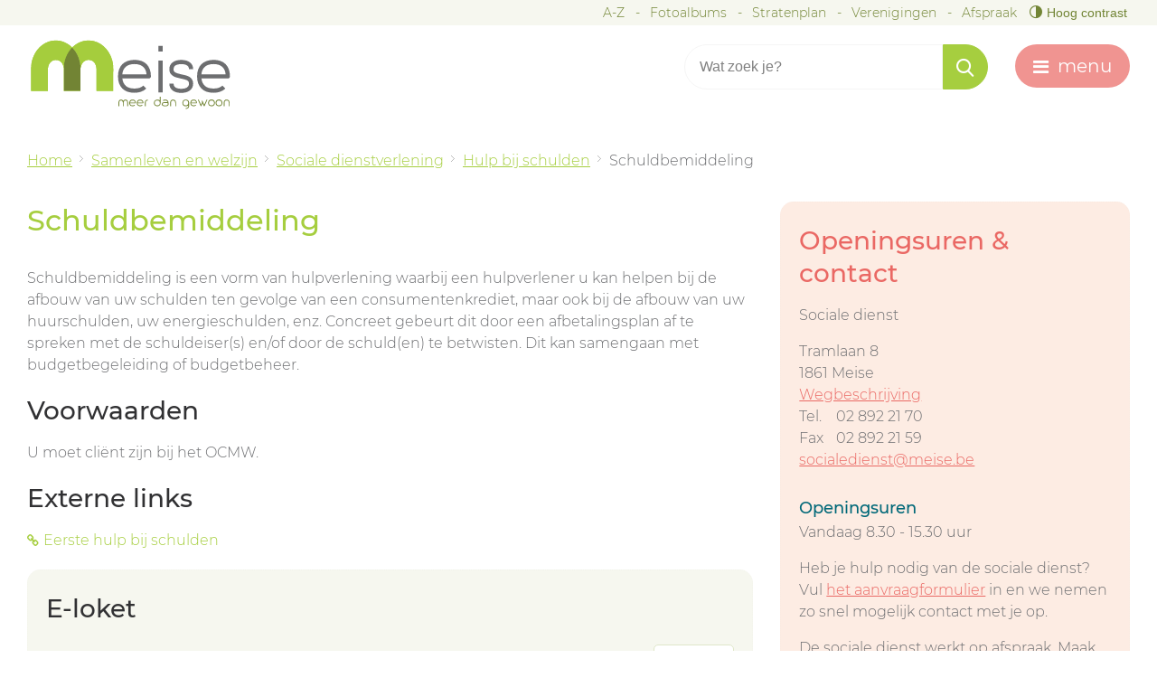

--- FILE ---
content_type: text/html; charset=utf-8
request_url: https://www.meise.be/product/482/schuldbemiddeling
body_size: 7462
content:

<!doctype html>
<html class="no-js" lang="nl-BE">

<head id="ctl00_Head1"><meta http-equiv="Content-Type" content="text/html;charset=utf-8" /><meta name="HandheldFriendly" content="True" /><meta name="MobileOptimized" content="320" /><meta name="viewport" content="width=device-width; initial-scale=1.0;" />
    <script>document.cookie = 'screensize=' + Math.max(screen.width, screen.height) + '; path=/';</script>
    
        
        <meta name="application-name" content="Gemeentebestuur Meise" />
        <meta name="msapplication-TileColor" content="#ffffff" />
        <meta name="msapplication-TileImage" content="/Images/default/ico/ms-icon-144x144.png">
        <meta name="theme-color" content="#60bb46">
        <link rel="stylesheet" href="/css/print.css" type="text/css" media="print" /><link rel="stylesheet" href="/css/icomoon/style.css" type="text/css" media="screen" />
        <link type="application/rss+xml" rel="alternate" title="Nieuws" href="/rssout?cat=N" />
        <link rel="shortcut icon" href="/Images/default/favicon.ico" />
        <link id="skin_stylesheet" rel="stylesheet" type="text/css" media="screen,projection" href="/css/default.css?v3" data-css="default-contrast" />
        
            
<title>
	Schuldbemiddeling - Gemeente Meise
</title>
        <script src="https://prod.widgets.burgerprofiel.vlaanderen.be/api/v1/node_modules/@govflanders/vl-widget-polyfill/dist/index.js"></script>
        <script src="https://prod.widgets.burgerprofiel.vlaanderen.be/api/v1/node_modules/@govflanders/vl-widget-client/dist/index.js"></script>
        <script>var burgerprofielUrl = "https://prod.widgets.burgerprofiel.vlaanderen.be/api/v1/widget/dca0af45-f91b-48ac-a052-1a97e9e7a380";</script>
        <script src="/Javascript/burgerprofiel.js"></script>
        <meta property="og:site_name" content="Gemeente Meise"><meta property="og:type" content="website"><meta property="og:url" content="https://www.meise.be/product/482/schuldbemiddeling"><meta property="og:title" content="Schuldbemiddeling"><meta property="og:description" content="Schuldbemiddeling is een vorm van hulpverlening waarbij een hulpverlener u kan helpen bij de afbouw van uw schulden ten gevolge van een consumentenkrediet, maar ook bij de afbouw van uw huurschulden, uw energieschulden, enz. Concreet gebeurt dit door een afbetalingsplan af te spreken met de schuldeiser(s) en/of door de..."><link rel="canonical" href="https://www.meise.be/product/482/schuldbemiddeling" />
                            <script async src='https://www.googletagmanager.com/gtag/js?id=UA-52296252-21'></script>
                            <script>
                              window.dataLayer = window.dataLayer || [];function gtag(){dataLayer.push(arguments);}gtag('js', new Date()); gtag('config', 'UA-52296252-21', { 'anonymize_ip': true }); 
                            </script>
                            <meta name="description" content="Schuldbemiddeling is een vorm van hulpverlening waarbij een hulpverlener u kan helpen bij de afbouw van uw schulden ten gevolge van een consumentenkrediet, maar ook bij de afbouw van uw huurschulden, uw energieschulden, enz. Concreet gebeurt dit door een afbetalingsplan af te spreken met de schuldeiser(s) en/of door de..." /></head>
<body id="ctl00_body" class="cordis ">
<!-- Matomo -->
<script>
  var _paq = window._paq = window._paq || [];
  /* tracker methods like "setCustomDimension" should be called before "trackPageView" */
  _paq.push(["setDoNotTrack", true]);
  _paq.push(["disableCookies"]);
  _paq.push(['trackPageView']);
  _paq.push(['enableLinkTracking']);
  (function() {
    var u="https://stats.lcp.be/";
    _paq.push(['setTrackerUrl', u+'matomo.php']);
    _paq.push(['setSiteId', '191']);
    var d=document, g=d.createElement('script'), s=d.getElementsByTagName('script')[0];
    g.async=true; g.src=u+'matomo.js'; s.parentNode.insertBefore(g,s);
  })();
</script>
<noscript><p><img referrerpolicy="no-referrer-when-downgrade" src="https://stats.lcp.be/matomo.php?idsite=191&amp;rec=1" style="border:0;" alt="" /></p></noscript>
<!-- End Matomo Code -->

    <div class="pagetop">
        
        <div id="toppage" class="skip">
            <a href="#main" class="skip-to-content">
                naar inhoud
            </a>
        </div>
    </div>

    
        <div id='global-header-placeholder' class="widget-vlw-placeholder" aria-hidden="true">
            <div class="lds-ellipsis">
                <div></div>
                <div></div>
                <div></div>
                <div></div>
            </div>
        </div>
        
    

    <div id="header" class="clearfix">
        <div class="topmenu" role="navigation">
            <div class="maxwidth">
                <ul class="list"><li class="a-z item first "><a class="" href="/a-z"  ><span>A-Z</span></a></li><li class="Fotos item  "><a class="" href="/Fotos"  ><span>Fotoalbums</span></a></li><li class="stratenplan item  "><a class="" href="http://stratenplan.meise.be/" target="_blank" ><span>Stratenplan</span></a></li><li class="verenigingen item  "><a class="" href="/verenigingen"  ><span>Verenigingen</span></a></li><li class="afspraak item   last"><a class="" href="/afspraak"  ><span>Afspraak</span></a></li></ul>
                
                    <button id="btn-toggle-contrast" class="btn-contrast " data-tooltip="master-btn-toggle-contast"><span class="icon-contrast"></span><span class="text-contrast">Hoog contrast </span></button>
                
            </div>
        </div>
        <div class="maxwidth">
            <div class="header-inner">
                <div class="logo">
                    <a href="/" title="ga naar de startpagina">
                        <span class="logoimg"></span>
                        <h1 class="logotxt">
                            <span class="pt1">gemeente</span>
                            <span class="pt2">Meise</span>
                        </h1>
                        <span class="logoto">ga naar de startpagina</span>
                    </a>
                    <div class="screenhidden">
                        <img alt="Gemeente Meise" src="/images/default/logo_print.png">
                    </div>
                </div>
                <div class="header-right">
                    <div id="search" class="search-top" role="search">
                        <form action="/zoek" method="GET">
                            <input type="hidden" id="hfZoek" value="Wat zoek je?" />
                            <label for="txtkeyword" class="screenhidden">trefwoord</label>
                            <input type="text" class="txt" id="txtkeyword" title="trefwoord" autocomplete="off" value="Wat zoek je?" name="keyword" />
                            <a href="/zoek.aspx" class="mobilesearch"><span>zoek</span></a>
                            <span class="input-group-btn">
                                <input type="submit" value="&#xc004;" class="btn" id="btnSearch" title="Zoeken" />
                            </span>
                        </form>
                        <ul id="suggestionsearch" class="list suggestionsearch" style="display: none" aria-live="polite"></ul>
                    </div>
                    <div class="mini">
                        <a href="#" id="pullmenu"><span>menu</span></a>
                    </div>
                </div>
            </div>
        </div>
        

<div class="header-nav" aria-label="Main menu" role="navigation" tabindex="-1">
    <div class="header-nav-overlay" aria-hidden="true"></div>
    <nav class="navbar-default">
        <div class="navbar-container">
            <div class="maxwidth">
                <div class="menu-container">
                    <ul class="nav-main">
                        
                                <li class="nav1">
                                    <a href="/burgerzaken" 
                                        <span>
                                            <span class="title">Burgerzaken</span>
                                        </span>
                                        <p class="short">Identiteit, rijbewijzen, reizen, verhuizen ...</p>
                                    </a>
                                </li>
                            
                                <li class="nav2">
                                    <a href="/vrije-tijd" 
                                        <span>
                                            <span class="title">Vrije tijd en toerisme</span>
                                        </span>
                                        <p class="short">Jeugd, sport, bibliotheek, GC de Muze van Meise, zelf iets organiseren, UIT in Meise ...</p>
                                    </a>
                                </li>
                            
                                <li class="nav3">
                                    <a href="/milieu-groen" 
                                        <span>
                                            <span class="title">Groen en Milieu</span>
                                        </span>
                                        <p class="short">Afval, milieutips, water, milieuvergunningen, subsidies ...</p>
                                    </a>
                                </li>
                            
                                <li class="nav4">
                                    <a href="/mobiliteit-wegenwerken" 
                                        <span>
                                            <span class="title">Mobiliteit en wegenwerken</span>
                                        </span>
                                        <p class="short">Mobiliteit, wegenwerken in jouw buurt, meldpunt fietspaden, circulatieplan ...</p>
                                    </a>
                                </li>
                            
                                <li class="nav5">
                                    <a href="/scholen_kinderopvang" 
                                        <span>
                                            <span class="title">Scholen en kinderopvang</span>
                                        </span>
                                        <p class="short">Kleuter- en basisonderwijs, volwassenenonderwijs, Akademie Meise, Lokaal Loket Kinderopvang ... </p>
                                    </a>
                                </li>
                            
                                <li class="nav6">
                                    <a href="/over-Meise" 
                                        <span>
                                            <span class="title">Over Meise en het gemeentebestuur</span>
                                        </span>
                                        <p class="short">Politieke organen, vacatures, bekendmakingen, beleidsdocumenten, publicaties ...</p>
                                    </a>
                                </li>
                            
                                <li class="nav7">
                                    <a href="/samenleven-welzijn" 
                                        <span>
                                            <span class="title">Samenleven en welzijn</span>
                                        </span>
                                        <p class="short">Sociale dienstverlening, woonzorgcentrum, dienstencentrum, integratie ... </p>
                                    </a>
                                </li>
                            
                                <li class="nav8">
                                    <a href="/veiligheid" 
                                        <span>
                                            <span class="title">Veiligheid</span>
                                        </span>
                                        <p class="short">Politie, brandweerk, Be-Alert, buurtpreventienetwerk ... </p>
                                    </a>
                                </li>
                            
                                <li class="nav9">
                                    <a href="/werken-en-ondernemen" 
                                        <span>
                                            <span class="title">Werken en ondernemen</span>
                                        </span>
                                        <p class="short">Aanmelden handelszaak, raadpleging lokale bedrijven, Meise Fairtrade gemeente ...</p>
                                    </a>
                                </li>
                            
                                <li class="nav10">
                                    <a href="/wonen-bouwen" 
                                        <span>
                                            <span class="title">Bouwen en wonen</span>
                                        </span>
                                        <p class="short">Bouwen en verbouwen, leegstand, sociale woningen, woonconsulent, ruimtelijke planning ...</p>
                                    </a>
                                </li>
                            
                    </ul>
                </div>
            </div>
        </div>
    </nav>
</div>

    </div>







    


    <div class="contentwidth">
        
        <div class="maxwidth">
            
<div class="breadcrumb">


<div itemscope itemtype="http://data-vocabulary.org/Breadcrumb" class="crumbitem"><a class="home" href="/" itemprop="url"><span itemprop="title" class="aCrumb">Home</span></a> </div>

<div itemscope itemtype="http://data-vocabulary.org/Breadcrumb" class="crumbitem">
<a href="/samenleven-welzijn" itemprop="url"><span itemprop="title" class="aCrumb">Samenleven en welzijn</span></a>
 
</div>

<div itemscope itemtype="http://data-vocabulary.org/Breadcrumb" class="crumbitem">
<a href="/thema/3070/sociale-dienstverlening" itemprop="url"><span itemprop="title" class="aCrumb">Sociale dienstverlening</span></a>
 
</div>

<div itemscope itemtype="http://data-vocabulary.org/Breadcrumb" class="crumbitem">
<a href="/thema/2777/hulp-bij-schulden" itemprop="url"><span itemprop="title" class="aCrumb">Hulp bij schulden</span></a>
 
</div>

<div itemscope itemtype="http://data-vocabulary.org/Breadcrumb" class="crumbitem">
<span itemprop="title" class="aCrumb">Schuldbemiddeling</span>

</div>

</div>




            <div id="main" role="main">
                
	<div class="product cordis page-column"  >
		<!-- main -->
		<div class="content" >
		<h1 class="heading"><span>Schuldbemiddeling</span></h1>
		
		
		
			
			
			<div class="box info"><p>Schuldbemiddeling is een vorm van hulpverlening waarbij een hulpverlener u kan helpen bij de afbouw van uw schulden ten gevolge van een consumentenkrediet, maar ook bij de afbouw van uw huurschulden, uw energieschulden, enz. Concreet gebeurt dit door een afbetalingsplan af te spreken met de schuldeiser(s) en/of door de schuld(en) te betwisten. Dit kan samengaan met budgetbegeleiding of budgetbeheer.</p></div>
			
			<div class="box voorwaarden"><h2>Voorwaarden</h2><p>U moet cli&euml;nt zijn bij het OCMW.</p></div>
			
			
			
			
			
			
			
			
			
			
			 
			
			
		
				<div class="box linksbox">
					<h2 class="heading"><span>Externe links</span></h2>
					<ul class="list">
					
					<li class="item"><a class="external" href="http://www.eerstehulpbijschulden.be" rel="nofollow noreferrer" target="_blank">Eerste hulp bij schulden</a></li>
					
					</ul>
				</div>
			

			

		

		
		<div class="box subbox eloketbox">
			<h2 class="heading"><span>E-loket</span></h2>
			




		<ul class="form compactlist">
	
									<li class="item">
                                        <h3 class="heading" id='e134'>Ik zoek hulp bij de sociale dienst</h3>
                                        
                                        
                                        <a class="noeid" href="/eloketdetail/134/ik-zoek-hulp-bij-de-sociale-dienst">Formulier</a>

                                        
                                        
                                        
                                         
									</li>

    
		</ul>
	

		</div>
		
	</div>
	<!-- / main -->
	<!-- sub -->
	<div class="sub">
		
		
                    <div class="subbox contactbox bh">
                    <h2 class="heading">Openingsuren & contact</h2>
                    
                        <div class="item">


               Sociale dienst

               
<div class="today ">


                  <dl class="contact">
                  <dt class='icon adress'> <span>adres</span> </dt><dd class='adress'><span class='street'>Tramlaan  8</span><span class='postal'>1861 </span><span class='city'>Meise</span></dd>
                      

                      <dt class='icon adress'><span>Stratenplan</span> </dt><dd class='map'><a target="_blank" href="https://www.google.com/maps/place/Tramlaan+8,+1861+Meise/@50.9508776,4.3090145,17z/data=!3m1!4b1!4m6!3m5!1s0x47c3ea177fc0dde9:0xe453e86508b055d4!8m2!3d50.9508776!4d4.3115948!16s%2Fg%2F11f101n_s_?entry=ttu"><span>Wegbeschrijving</span></a></dd>

                  <dt class='icon phone phone-1'><span>Tel.</span></dt><dd class='phone'>02 892 21 70</dd>
                      
           
                        <dt class='icon fax'>Fax <span>fax</span></dt><dd class='fax'> 02 892 21 59</dd>
				            <dt class='icon mail'><span>e-mail</span></dt><dd class='mail'><a class="mail" href="&#109;&#97;&#105;&#x6c;&#116;&#x6f;&#58;%73%6f%63%69%61%6c%65%64%69%65%6e%73%74%40%6d%65%69%73%65%2e%62%65"><span itemprop="email">&#115;&#111;&#099;&#105;&#097;&#108;&#101;&#100;&#105;&#101;&#110;&#115;&#116;&#64;&#109;&#101;&#105;&#115;&#101;&#046;&#098;&#101;</span></a></dd>
                            
	              </dl>
                <div class="cnt-social">
                    
                    
                    
                    
                    
                    
                </div>

                    <h3 class='heading'><i class="icon-time"></i> Openingsuren</h3><div class="hourtoday"><span class="opentoday" >Vandaag </span></span><span class="date-cont"><span class='van first'>8.30</span><span class='timedivider'> - </span><span class='tot'>15.30</span> uur</span></div><p><p>Heb je hulp nodig van de sociale dienst? Vul <a href="https://www.meise.be/eloketdetail/134/ik-zoek-hulp-bij-de-sociale-dienst">het aanvraagformulier</a> in en we nemen zo snel mogelijk contact met je op. </p>
<p>De sociale dienst werkt op afspraak. Maak een afspraak: </p>
<ul>
<li>via telefoon: 02 892 21 70</li>
<li>via e-mail: <a href="mailto:socialedienst@meise.be">socialedienst@meise.be</a> </li>
<li>aan de onthaalbalie van het Administratief Centrum, Tramlaan 8, 1861 Meise tijdens de openingsuren
<ul>
<li>ma: 8u30 - 15u30</li>
<li>di: 8u30 - 19u</li>
<li>wo: 8u30 - 15u30</li>
<li>do: 8u30 - 15u30</li>
<li>vr: 8u30 - 12u</li>
</ul>
</li>
</ul></p>



                    </div>
                     <div class="hours_btn"><a href="/contact/47/sociale-dienst" class="more"><i class=" icon-circle-arrow-right"></i> Alle openingsuren &amp; contactinfo</a></div>

  </div>
				

     </div>


	</div>
	<!-- / sub -->
</div>
<div class="full">

		

					<div class="subbox socialbox">
			<h2 class="heading">Deel deze pagina</h2>
			<ul class="list social">
				<li>
					<a class="add twitter" title="Toevoegen aan Twitter" target="_blank" href="http://twitter.com/share?original_referer=http://www.meise.be/product/482/schuldbemiddeling"><span>Twitter</span>
					</a>
				</li>
				<li>
					<a class="add facebook" title="Toevoegen aan Facebook" target="_blank" href="http://www.facebook.com/sharer/sharer.php?u=http://www.meise.be/product/482/schuldbemiddeling"><span>Facebook</span>
					</a>
				</li>
				<!-- <li>
					<a class="add googleplus" title="Toevoegen aan GooglePlus" target="_blank" href="http://www.linkedin.com/shareArticle?url=http://www.meise.be/product/482/schuldbemiddeling"><span>Google Plus</span>
					</a>
				</li> -->
				<!-- <li>
					<a class="add tell" target="_blank" title="Breng iemand op de hoogte over deze pagina."  href="/pop/tellafriend.aspx?url=http://www.meise.be/product/482/schuldbemiddeling"><span>Aanraden</span>
					</a>
				</li> -->
			</ul>
		</div>


</div>

                <div class="clearfix"></div>
            </div>

        </div>

    </div>








    <div id="footer">
        <div class="topmenumobile" role="navigation">
            <div class="maxwidth">
                
            </div>
        </div>

        <div class="footer-base">
            <div class="maxwidth">
                <div class="footer-contact">
                    <h2 class='heading'><span>Lokaal bestuur Meise</span></h2>
                    
                        <div class="item">


               
<div class="today ">


                  <dl class="contact">
                  <dt class='icon adress'> <span>adres</span> </dt><dd class='adress'><span class='street'>Tramlaan 8</span><span class='postal'>1861 </span><span class='city'>Meise</span></dd>
                      

                      <dt class='icon adress'><span>Stratenplan</span> </dt><dd class='map'><a target="_blank" href="https://www.google.be/maps?q=tramlaan+8,+1861+meise&rlz=1C1QJDB_enBE604BE604&um=1&ie=UTF-8&sa=X&ved=0ahUKEwjogbKA1prMAhWG0RQKHXGIADoQ_AUIBygB"><span>Wegbeschrijving</span></a></dd>

                  <dt class='icon phone phone-1'><span>Tel.</span></dt><dd class='phone'>02 892 20 00</dd>
                      
           
                        
				            <dt class='icon mail'><span>e-mail</span></dt><dd class='mail'><a class="mail" href="&#109;&#97;&#105;&#x6c;&#116;&#x6f;&#58;%69%6e%66%6f%40%6d%65%69%73%65%2e%62%65"><span itemprop="email">&#105;&#110;&#102;&#111;&#64;&#109;&#101;&#105;&#115;&#101;&#046;&#098;&#101;</span></a></dd>
                            
	              </dl>
                <div class="cnt-social">
                    <div class="icon-facebook-sign"><a class="external" href="https://www.facebook.com/Gemeente-Meise-481970375470343" rel="nofollow noreferrer" target="_blank"><span>Facebook</span></a></div>
                    
                    <div class="icon-instagram-sign"><a class="external" href="https://www.instagram.com/gemeente_meise/" rel="nofollow noreferrer" target="_blank"><span>Instagram</span></a></div>
                    
                    
                    
                </div>

                    



                    </div>
                     

  </div>
				

  
                    <div class="footer-btw">BTW BE0207511011</div>
                </div>
                <div class="footer-menu" id="also-interesting">
                    <h2 class="heading"><span>Ook interessant</span></h2>
                    

                            <ul class="also-interesting compactlist">
                        
                            <li class="item">
                                <a href="/openingsuren"><span>Openingsuren</span></a>
                            </li>
                        
                            <li class="item">
                                <a href="/digitaal-loket"><span>Digitaal loket</span></a>
                            </li>
                        
                            <li class="item">
                                <a href="/inspraak"><span>Inspraakplatform Meise</span></a>
                            </li>
                        
                            </ul>
                        
                </div>
                <div class="footer-social">
                    <h2 class="heading"><span>Volg ons op</span></h2>
                    <ul class="footer-social-list">
                        <li class="">
                            <a href="https://www.instagram.com/gemeente_meise/" target="_blank">
                                <i class="fa fa-instagram" aria-hidden="true"></i>
                                <span class="footer-social-txt">Instagram</span>
                            </a>
                        </li>
                        <li class="">
                            <a href="https://www.facebook.com/Gemeente-Meise-481970375470343/" target="_blank">
                                <i class="fa fa-facebook" aria-hidden="true"></i>
                                <span class="footer-social-txt">Facebook</span>
                            </a>
                        </li>
                    </ul>
                </div>
            </div>
        </div>

        <div class="footer-cont" role="contentinfo">
            <div class="maxwidth">
                <div class="footer-city">
                    &copy;2026 Gemeente Meise
                </div>
                <div class="footer-subnav">
                    
                            <ul class="list">
                        
                            <a href="/proclaimer"><span>Proclaimer</span></a>
                        
                            <a href="/privacyverklaring"><span>Privacyverklaring</span></a>
                        
                            <a href="/toegankelijkheidsverklaring"><span>Toegankelijkheidsverklaring</span></a>
                        
                            <a href="/cookies"><span>Cookies</span></a>
                        
                            <a href="/sitemap"><span>Sitemap</span></a>
                        
                            </ul>
                        
                    <a href="https://www.lcp.be" class="lcplink">
                        <img src="/images/lcp.png" class="lcp" alt="E-gov en internet services door LCP.be">
                    </a>
                </div>
            </div>
        </div>

        

    </div>


    
    <script src="/Javascript/script-bundle.min.js"></script>
    
    	

    
        
</body>
</html>


--- FILE ---
content_type: text/css
request_url: https://www.meise.be/css/default.css?v3
body_size: 26115
content:
/*!
 *  Font Awesome 4.1.0 by @davegandy - http://fontawesome.io - @fontawesome
 *  License - http://fontawesome.io/license (Font: SIL OFL 1.1, CSS: MIT License)
 */@font-face{font-family:FontAwesome;src:url(/fonts/fontawesome-webfont.eot?v=4.1.0);src:url(/fonts/fontawesome-webfont.eot?#iefix&v=4.1.0) format('embedded-opentype'),url(/fonts/fontawesome-webfont.woff?v=4.1.0) format('woff'),url(/fonts/fontawesome-webfont.ttf?v=4.1.0) format('truetype'),url(/fonts/fontawesome-webfont.svg?v=4.1.0#fontawesomeregular) format('svg');font-weight:400;font-style:normal}.fa{display:inline-block;font-family:FontAwesome;font-style:normal;font-weight:400;line-height:1;-webkit-font-smoothing:antialiased;-moz-osx-font-smoothing:grayscale}.fa-fw{width:1.28571429em;text-align:center}.fa-glass:before{content:"\f000"}.fa-music:before{content:"\f001"}.fa-search:before{content:"\f002"}.fa-envelope-o:before{content:"\f003"}.fa-heart:before{content:"\f004"}.fa-star:before{content:"\f005"}.fa-star-o:before{content:"\f006"}.fa-user:before{content:"\f007"}.fa-film:before{content:"\f008"}.fa-th-large:before{content:"\f009"}.fa-th:before{content:"\f00a"}.fa-th-list:before{content:"\f00b"}.fa-check:before{content:"\f00c"}.fa-times:before{content:"\f00d"}.fa-search-plus:before{content:"\f00e"}.fa-search-minus:before{content:"\f010"}.fa-power-off:before{content:"\f011"}.fa-signal:before{content:"\f012"}.fa-cog:before,.fa-gear:before{content:"\f013"}.fa-trash-o:before{content:"\f014"}.fa-home:before{content:"\f015"}.fa-file-o:before{content:"\f016"}.fa-clock-o:before{content:"\f017"}.fa-road:before{content:"\f018"}.fa-download:before{content:"\f019"}.fa-arrow-circle-o-down:before{content:"\f01a"}.fa-arrow-circle-o-up:before{content:"\f01b"}.fa-inbox:before{content:"\f01c"}.fa-play-circle-o:before{content:"\f01d"}.fa-repeat:before,.fa-rotate-right:before{content:"\f01e"}.fa-refresh:before{content:"\f021"}.fa-list-alt:before{content:"\f022"}.fa-lock:before{content:"\f023"}.fa-flag:before{content:"\f024"}.fa-headphones:before{content:"\f025"}.fa-volume-off:before{content:"\f026"}.fa-volume-down:before{content:"\f027"}.fa-volume-up:before{content:"\f028"}.fa-qrcode:before{content:"\f029"}.fa-barcode:before{content:"\f02a"}.fa-tag:before{content:"\f02b"}.fa-tags:before{content:"\f02c"}.fa-book:before{content:"\f02d"}.fa-bookmark:before{content:"\f02e"}.fa-print:before{content:"\f02f"}.fa-camera:before{content:"\f030"}.fa-font:before{content:"\f031"}.fa-bold:before{content:"\f032"}.fa-italic:before{content:"\f033"}.fa-text-height:before{content:"\f034"}.fa-text-width:before{content:"\f035"}.fa-align-left:before{content:"\f036"}.fa-align-center:before{content:"\f037"}.fa-align-right:before{content:"\f038"}.fa-align-justify:before{content:"\f039"}.fa-list:before{content:"\f03a"}.fa-dedent:before,.fa-outdent:before{content:"\f03b"}.fa-indent:before{content:"\f03c"}.fa-video-camera:before{content:"\f03d"}.fa-image:before,.fa-photo:before,.fa-picture-o:before{content:"\f03e"}.fa-pencil:before{content:"\f040"}.fa-map-marker:before{content:"\f041"}.fa-adjust:before{content:"\f042"}.fa-tint:before{content:"\f043"}.fa-edit:before,.fa-pencil-square-o:before{content:"\f044"}.fa-share-square-o:before{content:"\f045"}.fa-check-square-o:before{content:"\f046"}.fa-arrows:before{content:"\f047"}.fa-step-backward:before{content:"\f048"}.fa-fast-backward:before{content:"\f049"}.fa-backward:before{content:"\f04a"}.fa-play:before{content:"\f04b"}.fa-pause:before{content:"\f04c"}.fa-stop:before{content:"\f04d"}.fa-forward:before{content:"\f04e"}.fa-fast-forward:before{content:"\f050"}.fa-step-forward:before{content:"\f051"}.fa-eject:before{content:"\f052"}.fa-chevron-left:before{content:"\f053"}.fa-chevron-right:before{content:"\f054"}.fa-plus-circle:before{content:"\f055"}.fa-minus-circle:before{content:"\f056"}.fa-times-circle:before{content:"\f057"}.fa-check-circle:before{content:"\f058"}.fa-question-circle:before{content:"\f059"}.fa-info-circle:before{content:"\f05a"}.fa-crosshairs:before{content:"\f05b"}.fa-times-circle-o:before{content:"\f05c"}.fa-check-circle-o:before{content:"\f05d"}.fa-ban:before{content:"\f05e"}.fa-arrow-left:before{content:"\f060"}.fa-arrow-right:before{content:"\f061"}.fa-arrow-up:before{content:"\f062"}.fa-arrow-down:before{content:"\f063"}.fa-mail-forward:before,.fa-share:before{content:"\f064"}.fa-expand:before{content:"\f065"}.fa-compress:before{content:"\f066"}.fa-plus:before{content:"\f067"}.fa-minus:before{content:"\f068"}.fa-asterisk:before{content:"\f069"}.fa-exclamation-circle:before{content:"\f06a"}.fa-gift:before{content:"\f06b"}.fa-leaf:before{content:"\f06c"}.fa-fire:before{content:"\f06d"}.fa-eye:before{content:"\f06e"}.fa-eye-slash:before{content:"\f070"}.fa-exclamation-triangle:before,.fa-warning:before{content:"\f071"}.fa-plane:before{content:"\f072"}.fa-calendar:before{content:"\f073"}.fa-random:before{content:"\f074"}.fa-comment:before{content:"\f075"}.fa-magnet:before{content:"\f076"}.fa-chevron-up:before{content:"\f077"}.fa-chevron-down:before{content:"\f078"}.fa-retweet:before{content:"\f079"}.fa-shopping-cart:before{content:"\f07a"}.fa-folder:before{content:"\f07b"}.fa-folder-open:before{content:"\f07c"}.fa-arrows-v:before{content:"\f07d"}.fa-arrows-h:before{content:"\f07e"}.fa-bar-chart-o:before{content:"\f080"}.fa-twitter-square:before{content:"\f081"}.fa-facebook-square:before{content:"\f082"}.fa-camera-retro:before{content:"\f083"}.fa-key:before{content:"\f084"}.fa-cogs:before,.fa-gears:before{content:"\f085"}.fa-comments:before{content:"\f086"}.fa-thumbs-o-up:before{content:"\f087"}.fa-thumbs-o-down:before{content:"\f088"}.fa-star-half:before{content:"\f089"}.fa-heart-o:before{content:"\f08a"}.fa-sign-out:before{content:"\f08b"}.fa-linkedin-square:before{content:"\f08c"}.fa-thumb-tack:before{content:"\f08d"}.fa-external-link:before{content:"\f08e"}.fa-sign-in:before{content:"\f090"}.fa-trophy:before{content:"\f091"}.fa-github-square:before{content:"\f092"}.fa-upload:before{content:"\f093"}.fa-lemon-o:before{content:"\f094"}.fa-phone:before{content:"\f095"}.fa-square-o:before{content:"\f096"}.fa-bookmark-o:before{content:"\f097"}.fa-phone-square:before{content:"\f098"}.fa-twitter:before{content:"\f099"}.fa-facebook:before{content:"\f09a"}.fa-github:before{content:"\f09b"}.fa-unlock:before{content:"\f09c"}.fa-credit-card:before{content:"\f09d"}.fa-rss:before{content:"\f09e"}.fa-hdd-o:before{content:"\f0a0"}.fa-bullhorn:before{content:"\f0a1"}.fa-bell:before{content:"\f0f3"}.fa-certificate:before{content:"\f0a3"}.fa-hand-o-right:before{content:"\f0a4"}.fa-hand-o-left:before{content:"\f0a5"}.fa-hand-o-up:before{content:"\f0a6"}.fa-hand-o-down:before{content:"\f0a7"}.fa-arrow-circle-left:before{content:"\f0a8"}.fa-arrow-circle-right:before{content:"\f0a9"}.fa-arrow-circle-up:before{content:"\f0aa"}.fa-arrow-circle-down:before{content:"\f0ab"}.fa-globe:before{content:"\f0ac"}.fa-wrench:before{content:"\f0ad"}.fa-tasks:before{content:"\f0ae"}.fa-filter:before{content:"\f0b0"}.fa-briefcase:before{content:"\f0b1"}.fa-arrows-alt:before{content:"\f0b2"}.fa-group:before,.fa-users:before{content:"\f0c0"}.fa-chain:before,.fa-link:before{content:"\f0c1"}.fa-cloud:before{content:"\f0c2"}.fa-flask:before{content:"\f0c3"}.fa-cut:before,.fa-scissors:before{content:"\f0c4"}.fa-copy:before,.fa-files-o:before{content:"\f0c5"}.fa-paperclip:before{content:"\f0c6"}.fa-floppy-o:before,.fa-save:before{content:"\f0c7"}.fa-square:before{content:"\f0c8"}.fa-bars:before,.fa-navicon:before,.fa-reorder:before{content:"\f0c9"}.fa-list-ul:before{content:"\f0ca"}.fa-list-ol:before{content:"\f0cb"}.fa-strikethrough:before{content:"\f0cc"}.fa-underline:before{content:"\f0cd"}.fa-table:before{content:"\f0ce"}.fa-magic:before{content:"\f0d0"}.fa-truck:before{content:"\f0d1"}.fa-pinterest:before{content:"\f0d2"}.fa-pinterest-square:before{content:"\f0d3"}.fa-google-plus-square:before{content:"\f0d4"}.fa-google-plus:before{content:"\f0d5"}.fa-money:before{content:"\f0d6"}.fa-caret-down:before{content:"\f0d7"}.fa-caret-up:before{content:"\f0d8"}.fa-caret-left:before{content:"\f0d9"}.fa-caret-right:before{content:"\f0da"}.fa-columns:before{content:"\f0db"}.fa-sort:before,.fa-unsorted:before{content:"\f0dc"}.fa-sort-desc:before,.fa-sort-down:before{content:"\f0dd"}.fa-sort-asc:before,.fa-sort-up:before{content:"\f0de"}.fa-envelope:before{content:"\f0e0"}.fa-linkedin:before{content:"\f0e1"}.fa-rotate-left:before,.fa-undo:before{content:"\f0e2"}.fa-gavel:before,.fa-legal:before{content:"\f0e3"}.fa-dashboard:before,.fa-tachometer:before{content:"\f0e4"}.fa-comment-o:before{content:"\f0e5"}.fa-comments-o:before{content:"\f0e6"}.fa-bolt:before,.fa-flash:before{content:"\f0e7"}.fa-sitemap:before{content:"\f0e8"}.fa-umbrella:before{content:"\f0e9"}.fa-clipboard:before,.fa-paste:before{content:"\f0ea"}.fa-lightbulb-o:before{content:"\f0eb"}.fa-exchange:before{content:"\f0ec"}.fa-cloud-download:before{content:"\f0ed"}.fa-cloud-upload:before{content:"\f0ee"}.fa-user-md:before{content:"\f0f0"}.fa-stethoscope:before{content:"\f0f1"}.fa-suitcase:before{content:"\f0f2"}.fa-bell-o:before{content:"\f0a2"}.fa-coffee:before{content:"\f0f4"}.fa-cutlery:before{content:"\f0f5"}.fa-file-text-o:before{content:"\f0f6"}.fa-building-o:before{content:"\f0f7"}.fa-hospital-o:before{content:"\f0f8"}.fa-ambulance:before{content:"\f0f9"}.fa-medkit:before{content:"\f0fa"}.fa-fighter-jet:before{content:"\f0fb"}.fa-beer:before{content:"\f0fc"}.fa-h-square:before{content:"\f0fd"}.fa-plus-square:before{content:"\f0fe"}.fa-angle-double-left:before{content:"\f100"}.fa-angle-double-right:before{content:"\f101"}.fa-angle-double-up:before{content:"\f102"}.fa-angle-double-down:before{content:"\f103"}.fa-angle-left:before{content:"\f104"}.fa-angle-right:before{content:"\f105"}.fa-angle-up:before{content:"\f106"}.fa-angle-down:before{content:"\f107"}.fa-desktop:before{content:"\f108"}.fa-laptop:before{content:"\f109"}.fa-tablet:before{content:"\f10a"}.fa-mobile-phone:before,.fa-mobile:before{content:"\f10b"}.fa-circle-o:before{content:"\f10c"}.fa-quote-left:before{content:"\f10d"}.fa-quote-right:before{content:"\f10e"}.fa-spinner:before{content:"\f110"}.fa-circle:before{content:"\f111"}.fa-mail-reply:before,.fa-reply:before{content:"\f112"}.fa-github-alt:before{content:"\f113"}.fa-folder-o:before{content:"\f114"}.fa-folder-open-o:before{content:"\f115"}.fa-smile-o:before{content:"\f118"}.fa-frown-o:before{content:"\f119"}.fa-meh-o:before{content:"\f11a"}.fa-gamepad:before{content:"\f11b"}.fa-keyboard-o:before{content:"\f11c"}.fa-flag-o:before{content:"\f11d"}.fa-flag-checkered:before{content:"\f11e"}.fa-terminal:before{content:"\f120"}.fa-code:before{content:"\f121"}.fa-mail-reply-all:before,.fa-reply-all:before{content:"\f122"}.fa-star-half-empty:before,.fa-star-half-full:before,.fa-star-half-o:before{content:"\f123"}.fa-location-arrow:before{content:"\f124"}.fa-crop:before{content:"\f125"}.fa-code-fork:before{content:"\f126"}.fa-chain-broken:before,.fa-unlink:before{content:"\f127"}.fa-question:before{content:"\f128"}.fa-info:before{content:"\f129"}.fa-exclamation:before{content:"\f12a"}.fa-superscript:before{content:"\f12b"}.fa-subscript:before{content:"\f12c"}.fa-eraser:before{content:"\f12d"}.fa-puzzle-piece:before{content:"\f12e"}.fa-microphone:before{content:"\f130"}.fa-microphone-slash:before{content:"\f131"}.fa-shield:before{content:"\f132"}.fa-calendar-o:before{content:"\f133"}.fa-fire-extinguisher:before{content:"\f134"}.fa-rocket:before{content:"\f135"}.fa-maxcdn:before{content:"\f136"}.fa-chevron-circle-left:before{content:"\f137"}.fa-chevron-circle-right:before{content:"\f138"}.fa-chevron-circle-up:before{content:"\f139"}.fa-chevron-circle-down:before{content:"\f13a"}.fa-html5:before{content:"\f13b"}.fa-css3:before{content:"\f13c"}.fa-anchor:before{content:"\f13d"}.fa-unlock-alt:before{content:"\f13e"}.fa-bullseye:before{content:"\f140"}.fa-ellipsis-h:before{content:"\f141"}.fa-ellipsis-v:before{content:"\f142"}.fa-rss-square:before{content:"\f143"}.fa-play-circle:before{content:"\f144"}.fa-ticket:before{content:"\f145"}.fa-minus-square:before{content:"\f146"}.fa-minus-square-o:before{content:"\f147"}.fa-level-up:before{content:"\f148"}.fa-level-down:before{content:"\f149"}.fa-check-square:before{content:"\f14a"}.fa-pencil-square:before{content:"\f14b"}.fa-external-link-square:before{content:"\f14c"}.fa-share-square:before{content:"\f14d"}.fa-compass:before{content:"\f14e"}.fa-caret-square-o-down:before,.fa-toggle-down:before{content:"\f150"}.fa-caret-square-o-up:before,.fa-toggle-up:before{content:"\f151"}.fa-caret-square-o-right:before,.fa-toggle-right:before{content:"\f152"}.fa-eur:before,.fa-euro:before{content:"\f153"}.fa-gbp:before{content:"\f154"}.fa-dollar:before,.fa-usd:before{content:"\f155"}.fa-inr:before,.fa-rupee:before{content:"\f156"}.fa-cny:before,.fa-jpy:before,.fa-rmb:before,.fa-yen:before{content:"\f157"}.fa-rouble:before,.fa-rub:before,.fa-ruble:before{content:"\f158"}.fa-krw:before,.fa-won:before{content:"\f159"}.fa-bitcoin:before,.fa-btc:before{content:"\f15a"}.fa-file:before{content:"\f15b"}.fa-file-text:before{content:"\f15c"}.fa-sort-alpha-asc:before{content:"\f15d"}.fa-sort-alpha-desc:before{content:"\f15e"}.fa-sort-amount-asc:before{content:"\f160"}.fa-sort-amount-desc:before{content:"\f161"}.fa-sort-numeric-asc:before{content:"\f162"}.fa-sort-numeric-desc:before{content:"\f163"}.fa-thumbs-up:before{content:"\f164"}.fa-thumbs-down:before{content:"\f165"}.fa-youtube-square:before{content:"\f166"}.fa-youtube:before{content:"\f167"}.fa-xing:before{content:"\f168"}.fa-xing-square:before{content:"\f169"}.fa-youtube-play:before{content:"\f16a"}.fa-dropbox:before{content:"\f16b"}.fa-stack-overflow:before{content:"\f16c"}.fa-instagram:before{content:"\f16d"}.fa-flickr:before{content:"\f16e"}.fa-adn:before{content:"\f170"}.fa-bitbucket:before{content:"\f171"}.fa-bitbucket-square:before{content:"\f172"}.fa-tumblr:before{content:"\f173"}.fa-tumblr-square:before{content:"\f174"}.fa-long-arrow-down:before{content:"\f175"}.fa-long-arrow-up:before{content:"\f176"}.fa-long-arrow-left:before{content:"\f177"}.fa-long-arrow-right:before{content:"\f178"}.fa-apple:before{content:"\f179"}.fa-windows:before{content:"\f17a"}.fa-android:before{content:"\f17b"}.fa-linux:before{content:"\f17c"}.fa-dribbble:before{content:"\f17d"}.fa-skype:before{content:"\f17e"}.fa-foursquare:before{content:"\f180"}.fa-trello:before{content:"\f181"}.fa-female:before{content:"\f182"}.fa-male:before{content:"\f183"}.fa-gittip:before{content:"\f184"}.fa-sun-o:before{content:"\f185"}.fa-moon-o:before{content:"\f186"}.fa-archive:before{content:"\f187"}.fa-bug:before{content:"\f188"}.fa-vk:before{content:"\f189"}.fa-weibo:before{content:"\f18a"}.fa-renren:before{content:"\f18b"}.fa-pagelines:before{content:"\f18c"}.fa-stack-exchange:before{content:"\f18d"}.fa-arrow-circle-o-right:before{content:"\f18e"}.fa-arrow-circle-o-left:before{content:"\f190"}.fa-caret-square-o-left:before,.fa-toggle-left:before{content:"\f191"}.fa-dot-circle-o:before{content:"\f192"}.fa-wheelchair:before{content:"\f193"}.fa-vimeo-square:before{content:"\f194"}.fa-try:before,.fa-turkish-lira:before{content:"\f195"}.fa-plus-square-o:before{content:"\f196"}.fa-space-shuttle:before{content:"\f197"}.fa-slack:before{content:"\f198"}.fa-envelope-square:before{content:"\f199"}.fa-wordpress:before{content:"\f19a"}.fa-openid:before{content:"\f19b"}.fa-bank:before,.fa-institution:before,.fa-university:before{content:"\f19c"}.fa-graduation-cap:before,.fa-mortar-board:before{content:"\f19d"}.fa-yahoo:before{content:"\f19e"}.fa-google:before{content:"\f1a0"}.fa-reddit:before{content:"\f1a1"}.fa-reddit-square:before{content:"\f1a2"}.fa-stumbleupon-circle:before{content:"\f1a3"}.fa-stumbleupon:before{content:"\f1a4"}.fa-delicious:before{content:"\f1a5"}.fa-digg:before{content:"\f1a6"}.fa-pied-piper-square:before,.fa-pied-piper:before{content:"\f1a7"}.fa-pied-piper-alt:before{content:"\f1a8"}.fa-drupal:before{content:"\f1a9"}.fa-joomla:before{content:"\f1aa"}.fa-language:before{content:"\f1ab"}.fa-fax:before{content:"\f1ac"}.fa-building:before{content:"\f1ad"}.fa-child:before{content:"\f1ae"}.fa-paw:before{content:"\f1b0"}.fa-spoon:before{content:"\f1b1"}.fa-cube:before{content:"\f1b2"}.fa-cubes:before{content:"\f1b3"}.fa-behance:before{content:"\f1b4"}.fa-behance-square:before{content:"\f1b5"}.fa-steam:before{content:"\f1b6"}.fa-steam-square:before{content:"\f1b7"}.fa-recycle:before{content:"\f1b8"}.fa-automobile:before,.fa-car:before{content:"\f1b9"}.fa-cab:before,.fa-taxi:before{content:"\f1ba"}.fa-tree:before{content:"\f1bb"}.fa-spotify:before{content:"\f1bc"}.fa-deviantart:before{content:"\f1bd"}.fa-soundcloud:before{content:"\f1be"}.fa-database:before{content:"\f1c0"}.fa-file-pdf-o:before{content:"\f1c1"}.fa-file-word-o:before{content:"\f1c2"}.fa-file-excel-o:before{content:"\f1c3"}.fa-file-powerpoint-o:before{content:"\f1c4"}.fa-file-image-o:before,.fa-file-photo-o:before,.fa-file-picture-o:before{content:"\f1c5"}.fa-file-archive-o:before,.fa-file-zip-o:before{content:"\f1c6"}.fa-file-audio-o:before,.fa-file-sound-o:before{content:"\f1c7"}.fa-file-movie-o:before,.fa-file-video-o:before{content:"\f1c8"}.fa-file-code-o:before{content:"\f1c9"}.fa-vine:before{content:"\f1ca"}.fa-codepen:before{content:"\f1cb"}.fa-jsfiddle:before{content:"\f1cc"}.fa-life-bouy:before,.fa-life-ring:before,.fa-life-saver:before,.fa-support:before{content:"\f1cd"}.fa-circle-o-notch:before{content:"\f1ce"}.fa-ra:before,.fa-rebel:before{content:"\f1d0"}.fa-empire:before,.fa-ge:before{content:"\f1d1"}.fa-git-square:before{content:"\f1d2"}.fa-git:before{content:"\f1d3"}.fa-hacker-news:before{content:"\f1d4"}.fa-tencent-weibo:before{content:"\f1d5"}.fa-qq:before{content:"\f1d6"}.fa-wechat:before,.fa-weixin:before{content:"\f1d7"}.fa-paper-plane:before,.fa-send:before{content:"\f1d8"}.fa-paper-plane-o:before,.fa-send-o:before{content:"\f1d9"}.fa-history:before{content:"\f1da"}.fa-circle-thin:before{content:"\f1db"}.fa-header:before{content:"\f1dc"}.fa-paragraph:before{content:"\f1dd"}.fa-sliders:before{content:"\f1de"}.fa-share-alt:before{content:"\f1e0"}.fa-share-alt-square:before{content:"\f1e1"}.fa-bomb:before{content:"\f1e2"}@font-face{font-family:Montserrat;font-display:'swap';font-style:normal;font-weight:300;src:url(https://fonts.icordis.be/fonts/montserrat-300.eot) format('embedded-opentype');src:local('Montserrat Light'),local('Montserrat-Light'),url(https://fonts.icordis.be/fonts/montserrat-300.eot) format('embedded-opentype'),url(https://fonts.icordis.be/fonts/montserrat-300.woff) format('woff'),url(https://fonts.icordis.be/fonts/montserrat-300.woff2) format('woff2'),url(https://fonts.icordis.be/fonts/montserrat-300.svg) format('svg'),url(https://fonts.icordis.be/fonts/montserrat-300.ttf) format('truetype')}@font-face{font-family:Montserrat;font-display:'swap';font-style:normal;font-weight:400;src:url(https://fonts.icordis.be/fonts/montserrat-regular.eot) format('embedded-opentype');src:local('Montserrat Regular'),local('Montserrat-Regular'),url(https://fonts.icordis.be/fonts/montserrat-regular.eot) format('embedded-opentype'),url(https://fonts.icordis.be/fonts/montserrat-regular.woff) format('woff'),url(https://fonts.icordis.be/fonts/montserrat-regular.woff2) format('woff2'),url(https://fonts.icordis.be/fonts/montserrat-regular.svg) format('svg'),url(https://fonts.icordis.be/fonts/montserrat-regular.ttf) format('truetype')}@font-face{font-family:Montserrat;font-display:'swap';font-style:normal;font-weight:500;src:url(https://fonts.icordis.be/fonts/montserrat-500.eot) format('embedded-opentype');src:local('Montserrat Medium'),local('Montserrat-Medium'),url(https://fonts.icordis.be/fonts/montserrat-500.eot) format('embedded-opentype'),url(https://fonts.icordis.be/fonts/montserrat-500.woff) format('woff'),url(https://fonts.icordis.be/fonts/montserrat-500.woff2) format('woff2'),url(https://fonts.icordis.be/fonts/montserrat-500.svg) format('svg'),url(https://fonts.icordis.be/fonts/montserrat-500.ttf) format('truetype')}@font-face{font-family:Montserrat;font-display:'swap';font-style:normal;font-weight:600;src:url(https://fonts.icordis.be/fonts/montserrat-600.eot) format('embedded-opentype');src:local('Montserrat SemiBold'),local('Montserrat-SemiBold'),url(https://fonts.icordis.be/fonts/montserrat-600.eot) format('embedded-opentype'),url(https://fonts.icordis.be/fonts/montserrat-600.woff) format('woff'),url(https://fonts.icordis.be/fonts/montserrat-600.woff2) format('woff2'),url(https://fonts.icordis.be/fonts/montserrat-600.svg) format('svg'),url(https://fonts.icordis.be/fonts/montserrat-600.ttf) format('truetype')}article,aside,details,figcaption,figure,footer,header,hgroup,nav,section{display:block}audio,canvas,video{display:inline-block}.ltie8 audio,.ltie8 canvas,.ltie8 video{display:inline;zoom:1}audio:not([controls]){display:none}address{font-style:normal}[hidden]{display:none}html{-webkit-text-size-adjust:100%;-ms-text-size-adjust:100%}button,html,input,select,textarea{font-family:sans-serif;color:#222}::-moz-selection{background:#a6ce3f;color:#fff;text-shadow:none}::selection{background:#a6ce3f;color:#fff;text-shadow:none}a,a:visited{color:#a6ce3f}a:hover{color:#728535;text-decoration:underline}a:focus{color:#728535;text-decoration:underline;outline:#a6ce3f dotted 2px}abbr[title]{border-bottom:1px dotted}b,strong{font-weight:700}dfn{font-style:italic}hr{display:block;height:1px;border:0;border-top:1px solid #ccc;margin:1em 0;padding:0}ins{background:#ff9;color:#000;text-decoration:none}mark{background:#ff0;color:#000;font-style:italic;font-weight:700}code,kbd,pre,samp{font-family:monospace,serif;_font-family:'courier new',monospace;font-size:1em}pre{white-space:pre;white-space:pre-wrap;word-wrap:break-word}q{quotes:none}q:after,q:before{content:"";content:none}small{font-size:85%}sub,sup{font-size:75%;line-height:0;position:relative;vertical-align:baseline}sup{top:-.5em}sub{bottom:-.25em}ol,ul{margin:1em 0;padding:0 0 0 2em}dd{margin:0 0 0 4.5em}nav ol,nav ul{list-style:none;margin:0;padding:0}img{border:0;-ms-interpolation-mode:bicubic;vertical-align:middle;max-width:100%}svg:not(:root){overflow:hidden}figure,form{margin:0}fieldset{border:0;margin:0;padding:0}label{cursor:pointer}legend{border:0;padding:0;white-space:normal}.ltie8 legend{margin-left:-7px}button,input,select,textarea{font-size:100%;margin:0;vertical-align:baseline}.ltie8 button,.ltie8 input,.ltie8 select,.ltie8 textarea{vertical-align:middle}button,input{line-height:normal}button,input[type=button],input[type=reset],input[type=submit]{cursor:pointer;-webkit-appearance:button}.ltie8 button,.ltie8 input[type=button],.ltie8 input[type=reset],.ltie8 input[type=submit]{overflow:visible}button[disabled],input[disabled]{cursor:default}input[type=checkbox],input[type=radio]{box-sizing:border-box;padding:0}.ltie8 input[type=checkbox],.ltie8 input[type=radio]{width:13px;height:13px}input[type=search]{-webkit-appearance:textfield;-moz-box-sizing:content-box;-webkit-box-sizing:content-box;box-sizing:content-box}input[type=search]::-webkit-search-cancel-button,input[type=search]::-webkit-search-decoration{-webkit-appearance:none}button::-moz-focus-inner,input::-moz-focus-inner{border:0;padding:0}textarea{overflow:auto;vertical-align:top;resize:vertical}input:invalid,textarea:invalid{background-color:#f0dddd}table{border-collapse:collapse;border-spacing:0}td{vertical-align:top}.chromeframe{margin:.2em 0;background:#ccc;color:#000;padding:.2em 0}#btnPrintme{display:none}.inline-block{display:-moz-inline-stack;display:inline-block;vertical-align:top}.ltie8 .inline-block{display:inline;zoom:1}.noborder-radius-top{border-top-right-radius:0;border-top-left-radius:0;-moz-border-top-right-radius:0;-moz-border-top-left-radius:0;-webkit-border-top-left-radius:0;-webkit-border-top-right-radius:0}.noborder-radius-bottom{border-bottom-right-radius:0;border-bottom-left-radius:0;-moz-border-bottom-right-radius:0;-moz-border-bottom-left-radius:0;-webkit-border-bottom-left-radius:0;-webkit-border-bottom-right-radius:0}.noborder-radius-tl{border-top-left-radius:0;-moz-border-top-left-radius:0;-webkit-border-top-left-radius:0}.noborder-radius-tr{border-top-right-radius:0;-moz-border-top-right-radius:0;-webkit-border-top-right-radius:0}.noborder-radius-bl{border-bottom-left-radius:0;-moz-border-bottom-left-radius:0;-webkit-border-bottom-left-radius:0}.noborder-radius-br{border-bottom-right-radius:0;-moz-border-bottom-right-radius:0;-webkit-border-bottom-right-radius:0}.bordered{border:1px dotted #ebeef0}.borderbottom{border-bottom:1px dotted #ebeef0}.bordertop{border-top:1px dotted #ebeef0}.borderbot{border-bottom:1px dashed #a6ce3f}.no-bg{background:none}.columns{-moz-column-count:2;-moz-column-gap:2em;-webkit-column-count:2;-webkit-column-gap:2em;column-count:2;column-gap:2em}.no-columns,.nocolumns{-moz-column-count:1!important;-moz-column-gap:0;-webkit-column-count:1;-webkit-column-gap:0;column-count:1;column-gap:0}.column3,.columns3{-moz-column-count:3;-moz-column-gap:2em;-webkit-column-count:3;-webkit-column-gap:2em;column-count:3;column-gap:2em}.transparent{zoom:1;filter:alpha(opacity=80);opacity:.8}.wordbreak{-ms-word-break:break-all;word-break:break-all;word-break:break-word;-webkit-hyphens:auto;-moz-hyphens:auto;hyphens:auto;-webkit-hyphenate-before:2;-webkit-hyphenate-after:3;hyphenate-lines:3}.no-transparent{zoom:1;filter:alpha(opacity=100);opacity:1}.no-border-bottom{border-bottom:0 dotted #6d6e71}.no-borderbottom{border-bottom:0 dotted #f5f5f5}.no-bordered{border:0 solid #fff}.no-gradient{background:0 0}.no-bordertop{border-top:0 solid #a6ce3f}.no-borderbot{border-bottom:0 dashed #a6ce3f}.nobg{background:none}.noborder{border:0 transparent}.shadow{box-shadow:0 2px 2px 0 rgba(25,0,0,.1)}.shadow-z1,.shadow-z2,.shadow-z3,.shadow-z4,.shadow-z5,.shadow-z6{-webkit-transition:box-shadow .2s cubic-bezier(.5,.25,.5,.75);-moz-transition:box-shadow .2s cubic-bezier(.5,.25,.5,.75);-o-transition:box-shadow .2s cubic-bezier(.5,.25,.5,.75);transition:box-shadow .2s cubic-bezier(.5,.25,.5,.75);-webkit-transition-timing-function:cubic-bezier(.5,.25,.5,.75);-moz-transition-timing-function:cubic-bezier(.5,.25,.5,.75);-o-transition-timing-function:cubic-bezier(.5,.25,.5,.75);transition-timing-function:cubic-bezier(.5,.25,.5,.75)}.shadow-z1{box-shadow:0 0 0 0 rgba(0,0,0,0),0 2px 10px 0 rgba(0,0,0,0)}.shadow-z2{box-shadow:0 2px 5px 0 rgba(0,0,0,.16),0 2px 10px 0 rgba(0,0,0,.12)}.shadow-z3{box-shadow:0 8px 17px 0 rgba(0,0,0,.2),0 6px 20px 0 rgba(0,0,0,.19)}.shadow-z4{box-shadow:0 12px 15px 0 rgba(0,0,0,.24),0 17px 50px 0 rgba(0,0,0,.19)}.shadow-z5{box-shadow:0 16px 28px 0 rgba(0,0,0,.22),0 25px 55px 0 rgba(0,0,0,.21)}.shadow-z6{box-shadow:0 27px 24px 0 rgba(0,0,0,.2),0 40px 77px 0 rgba(0,0,0,.22)}.flexul{display:-webkit-flex;display:-ms-flexbox;display:flex;-webkit-flex-wrap:wrap;-ms-flex-wrap:wrap;flex-wrap:wrap}.flexli{display:-webkit-flex;display:-ms-flexbox;display:flex}html{margin:0;padding:0;width:100%;font-size:62.5%}body{margin:0;padding:0;width:100%;font-weight:300;font-family:Montserrat,Arial,Helvetica,sans-serif;font-size:1.6rem;line-height:2.4000000000000004rem;color:#6d6e71;background:#fff}p,ul{margin:0 0 1em}.rmSlide{display:none}.skip{position:absolute;left:25%;top:0;width:50%;margin-left:0;text-align:center;list-style:outside;z-index:898989}.skip a:active,.skip a:focus{position:relative;left:0;top:3em;z-index:9999;width:100%;height:auto;margin:0 auto;font-size:2.2rem;line-height:3.3000000000000003rem;padding:1em 2em;text-align:center;text-decoration:none;color:#fff;background:#a6ce3f;-moz-box-shadow:0 5px 10px 0 rgba(0,0,0,.3);-webkit-box-shadow:0 5px 10px 0 rgba(0,0,0,.3);box-shadow:0 5px 10px 0 rgba(0,0,0,.3)}.skip-to-content{font-size:0;height:0;left:-9999px;position:absolute;z-index:9999}.normal{font-weight:400}.bold{font-weight:700}.hide-text{font:0/0 a;color:transparent;text-shadow:none;background-color:transparent;border:0}.overflow{overflow:hidden}.screenhidden{display:none}.heading-center{text-align:center}.heading-icon{padding-top:30px}.heading-icon .icon:before{color:#f09491}*{-webkit-box-sizing:border-box;-moz-box-sizing:border-box;box-sizing:border-box}.ltie8 *{behavior:url(/Javascript/boxsizing.htc)}a{-webkit-transition:color .1s linear;-moz-transition:color .1s linear;-o-transition:color .1s linear;-ms-transition:color .1s linear;transition:color .1s linear}a:focus,a:hover{background-color:transparent}.add.twitter:before{content:"\f099";font-family:FontAwesome;font-size:2rem;line-height:3rem;width:1.25em;display:inline-block}.add.facebook:before{content:"\f09a";font-family:FontAwesome;font-size:2rem;line-height:3rem;width:1.25em;display:inline-block}.add.linkedin:before{content:"\f08c";font-family:FontAwesome;font-size:2rem;line-height:3rem;width:1.25em;display:inline-block}.add.tell:before{content:"\f003";font-family:FontAwesome;font-size:2rem;line-height:3rem;width:1.25em;display:inline-block}.add.googleplus:before{content:"\f0d5";font-family:FontAwesome;font-size:2rem;line-height:3rem;width:1.25em;display:inline-block}.external:before,.noeid:before{content:"\f0c1"!important;font-family:FontAwesome;font-size:1.4rem;line-height:2.0999999999999996rem;font-weight:400;width:1.25em;display:inline-block}.login a.profile:after{content:","}.maxwidth{padding-left:30px;padding-right:30px}@media (max-width:319px){.maxwidth{padding-left:30px;padding-right:30px}}@media (min-width:320px) and (max-width:543px){.maxwidth{padding-left:30px;padding-right:30px}}@media (min-width:1300px){.maxwidth{width:1270px;margin-left:auto;margin-right:auto}}.nowrap{margin:0 auto;width:auto}.fullwidth{width:100%;margin:0 0 1em;*zoom:1}.fullwidth:after,.fullwidth:before{content:"";display:table}.fullwidth:after{clear:both}.full .info{margin-bottom:3em}.col{float:left;width:50%;padding:0;margin:0}.index,.page-column{overflow:hidden;margin:0 -15px;padding:0;display:-webkit-flex;display:-ms-flexbox;display:-ms-flex;display:flex}@media (max-width:991px){.index,.page-column{-webkit-flex-direction:column;-ms-flex-direction:column;flex-direction:column}}.index .content,.index .sub,.page-column .content,.page-column .sub{padding-left:15px;padding-right:15px}@media (max-width:991px){.index .content,.page-column .content{-webkit-flex:0 0 100%;-ms-flex:0 0 100%;flex:0 0 100%;max-width:100%}}@media (min-width:992px) and (max-width:1299px){.index .content,.page-column .content{-webkit-flex:0 0 66.66666667%;-ms-flex:0 0 66.66666667%;flex:0 0 66.66666667%;max-width:66.66666667%}}@media (min-width:1300px){.index .content,.page-column .content{-webkit-flex:0 0 66.66666667%;-ms-flex:0 0 66.66666667%;flex:0 0 66.66666667%;max-width:66.66666667%}}@media (max-width:991px){.index .sub,.page-column .sub{-webkit-flex:0 0 100%;-ms-flex:0 0 100%;flex:0 0 100%;max-width:100%}}@media (min-width:992px) and (max-width:1299px){.index .sub,.page-column .sub{-webkit-flex:0 0 33.33333333%;-ms-flex:0 0 33.33333333%;flex:0 0 33.33333333%;max-width:33.33333333%}}@media (min-width:1300px){.index .sub,.page-column .sub{-webkit-flex:0 0 33.33333333%;-ms-flex:0 0 33.33333333%;flex:0 0 33.33333333%;max-width:33.33333333%}}@media (max-width:991px){.index.switchsub .content,.page-column.switchsub .content{-webkit-order:1;-ms-order:1;order:1}.index.switchsub .sub,.page-column.switchsub .sub{-webkit-order:0;-ms-order:0;order:0}}@media (min-width:992px){.index.switchsub .content,.page-column.switchsub .content{-webkit-order:0;-ms-order:0;order:0}.index.switchsub .sub,.page-column.switchsub .sub{-webkit-order:1;-ms-order:1;order:1}}body .header-nav{display:none}body.open{overflow:hidden;position:relative}body.open .header-nav{display:block}.header-nav{width:100%;height:100%;height:100vh;position:absolute;z-index:2;left:0;top:135px}@media (min-width:580px) and (max-width:1050px){.header-nav{top:155px}}@media (max-width:580px){.header-nav{top:200px}}.header-nav-overlay{position:absolute;z-index:1;height:100%;top:0;right:0;left:0;bottom:0;overflow-x:hidden;overflow-y:auto;width:100%!important;background-color:#fff}.navbar-default{position:relative;z-index:2;padding-top:60px;padding-bottom:60px;overflow-x:hidden;overflow-y:auto;height:400px;height:70vh}@media (max-width:580px){.navbar-default{padding-top:30px;padding-bottom:30px}}.nav-main{overflow:hidden;margin:0 -15px;padding:0;display:-webkit-flex;display:-ms-flexbox;display:-ms-flex;display:flex;-webkit-flex-wrap:wrap;-ms-flex-wrap:wrap;flex-wrap:wrap}.nav-main li{padding-left:15px;padding-right:15px;padding-bottom:30px}@media (max-width:543px){.nav-main li{-webkit-flex:0 0 100%;-ms-flex:0 0 100%;flex:0 0 100%;max-width:100%}}@media (min-width:544px) and (max-width:767px){.nav-main li{-webkit-flex:0 0 50%;-ms-flex:0 0 50%;flex:0 0 50%;max-width:50%}}@media (min-width:768px) and (max-width:991px){.nav-main li{-webkit-flex:0 0 33.33333333%;-ms-flex:0 0 33.33333333%;flex:0 0 33.33333333%;max-width:33.33333333%}}@media (min-width:992px) and (max-width:1299px){.nav-main li{-webkit-flex:0 0 33.33333333%;-ms-flex:0 0 33.33333333%;flex:0 0 33.33333333%;max-width:33.33333333%}}@media (min-width:1300px){.nav-main li{-webkit-flex:0 0 33.33333333%;-ms-flex:0 0 33.33333333%;flex:0 0 33.33333333%;max-width:33.33333333%}}.nav-main li a{text-align:left;display:block;text-decoration:none}.nav-main li a .title{color:#a6ce3f;font-weight:500;font-size:1.8rem;line-height:2.7rem;margin-bottom:10px;display:block}.nav-main li a .short{color:#707070;font-size:1.5rem;line-height:2.25rem}.nav-main li a:focus .title,.nav-main li a:hover .title{text-decoration:underline;color:#ea6864}.nav-main li a:focus .short,.nav-main li a:hover .short{color:#707070}.home .contentwidth{padding-top:0}.home #main .content{padding:0;margin:0;background:none}.home .header-inner{position:relative}.home .header-right{display:block!important;width:100%}.home .mini{margin-left:86%}@media (min-width:768px){.home .search-top{position:absolute;z-index:2}}@media (min-width:768px) and (min-width:768px) and (max-width:991px){.home .search-top{top:200px;left:0}}@media (min-width:768px) and (min-width:992px) and (max-width:1299px){.home .search-top{top:300px;left:20%}}@media (min-width:768px) and (min-width:1300px){.home .search-top{top:320px;left:25%}}.home .spotlight{position:relative;z-index:1;background-color:#f6f7ef;-webkit-border-radius:15px;-moz-border-radius:15px;border-radius:15px;padding:15px;margin:0 0 2em}@media (min-width:768px){.home .spotlight{margin-top:-90px}}.home .spotlight .list{overflow:hidden;margin:0 -15px;padding:0;display:-webkit-flex;display:-ms-flexbox;display:-ms-flex;display:flex}@media (max-width:543px){.home .spotlight .list{-webkit-flex-direction:column;-ms-flex-direction:column;flex-direction:column}}@media (max-width:767px){.home .spotlight .list{-webkit-flex-wrap:wrap;-ms-flex-wrap:wrap;flex-wrap:wrap}}@media (min-width:768px){.home .spotlight .list{-webkit-justify-content:space-between;-ms-justify-content:space-between;justify-content:space-between}}@media (min-width:544px){.home .spotlight .list li{-webkit-flex:0 1 100px;-ms-flex:0 1 100px;flex:0 1 100px}}.home .spotlight .list li:not(:first-child){border-left:1px dotted #f5f5f5}.home .spotlight .list li a{text-align:left;display:block;text-decoration:none}@media (min-width:544px){.home .spotlight .list li a{text-align:center}}@media (max-width:543px){.home .spotlight .list li a .spotlight-caption{padding-left:30px;padding-right:30px;display:-webkit-flex;display:-ms-flexbox;display:-ms-flex;display:flex;-webkit-align-items:center;-ms-align-items:center;align-items:center}.home .spotlight .list li a .spotlight-caption .icon{-webkit-flex:0 0 80px;-ms-flex:0 0 80px;flex:0 0 80px}}.home .spotlight .list li a span:not(.title-txt) [class*=" icon-"]:before,.home .spotlight .list li a span:not(.title-txt) [class^=icon-]:before{font-family:icomoon,Arial,Helvetica,sans-serif;speak:none;font-style:normal;font-weight:400;font-variant:normal;text-transform:none;line-height:1;-webkit-font-smoothing:antialiased;-moz-osx-font-smoothing:grayscale;-webkit-transition:all .25s ease;-moz-transition:all .25s ease;-o-transition:all .25s ease;transition:all .25s ease}.home .spotlight .list li a span:not(.title-txt).icon{display:block;margin-bottom:10px}@media (max-width:543px){.home .spotlight .list li a span:not(.title-txt).icon{display:inline-block;width:80px}}.home .spotlight .list li a span:not(.title-txt).icon:before{font-family:icomoon;font-size:32px;color:#a6ce3f;display:block}.home .spotlight .list li a .title-txt{color:#707070;font-weight:500;font-size:1.7rem;line-height:2.55rem}.home .spotlight .list li a:focus,.home .spotlight .list li a:hover{text-decoration:none;background-color:transparent!important;color:#f09491}.home .spotlight .list li a:focus span.icon:before,.home .spotlight .list li a:hover span.icon:before{color:#f09491}.home .spotlight .list li a:focus span.title-txt,.home .spotlight .list li a:hover span.title-txt{color:#ea6864}.popular-list{margin-top:60px}.popular-list h2.heading{text-align:center;padding-bottom:30px}.popular-list ul{margin-left:-15px;margin-right:-15px;display:-webkit-flex;display:-ms-flexbox;display:-ms-flex;display:flex;-webkit-flex-wrap:wrap;-ms-flex-wrap:wrap;flex-wrap:wrap}.popular-list ul li{padding-left:15px;padding-right:15px}@media (max-width:767px){.popular-list ul li{-webkit-flex:0 0 100%;-ms-flex:0 0 100%;flex:0 0 100%;max-width:100%}}@media (min-width:768px) and (max-width:1299px){.popular-list ul li{-webkit-flex:0 0 50%;-ms-flex:0 0 50%;flex:0 0 50%;max-width:50%}}@media (min-width:1300px){.popular-list ul li{-webkit-flex:0 0 33.33333333%;-ms-flex:0 0 33.33333333%;flex:0 0 33.33333333%;max-width:33.33333333%}}.popular-list ul li a{word-break:break-word}.partial-mix{margin-top:30px;margin-bottom:30px}.partial-mix .heading-center{padding-bottom:30px}.partial-mix .list{margin:0 -15px;padding:0;display:-webkit-flex;display:-ms-flexbox;display:-ms-flex;display:flex;-webkit-flex-wrap:wrap;-ms-flex-wrap:wrap;flex-wrap:wrap}.partial-mix .list li{border-bottom:0 solid transparent!important;padding-left:15px;padding-right:15px;padding-bottom:30px}@media (max-width:543px){.partial-mix .list li{-webkit-flex:0 0 100%;-ms-flex:0 0 100%;flex:0 0 100%;max-width:100%}}@media (min-width:544px) and (max-width:767px){.partial-mix .list li{-webkit-flex:0 0 50%;-ms-flex:0 0 50%;flex:0 0 50%;max-width:50%}}@media (min-width:768px) and (max-width:991px){.partial-mix .list li{-webkit-flex:0 0 33.33333333%;-ms-flex:0 0 33.33333333%;flex:0 0 33.33333333%;max-width:33.33333333%}}@media (min-width:992px) and (max-width:1299px){.partial-mix .list li{-webkit-flex:0 0 33.33333333%;-ms-flex:0 0 33.33333333%;flex:0 0 33.33333333%;max-width:33.33333333%}}@media (min-width:1300px){.partial-mix .list li{-webkit-flex:0 0 33.33333333%;-ms-flex:0 0 33.33333333%;flex:0 0 33.33333333%;max-width:33.33333333%}}.partial-mix .list li a{text-decoration:none}.partial-mix .list li a .partial-photo img{-webkit-border-radius:15px 15px 0 0;-moz-border-radius:15px 15px 0 0;border-radius:15px 15px 0 0}.partial-mix .list li a .partial-content{padding:15px;border:1px solid #ebeef0;-webkit-border-radius:0 0 15px 15px;-moz-border-radius:0 0 15px 15px;border-radius:0 0 15px 15px}.partial-mix .list li a .title{margin:0;font-size:1.6rem;line-height:2.4000000000000004rem;color:#707070}.partial-mix .list li a .short{display:none}.partial-mix .list li a .partial-item-container{position:relative}.partial-mix .list li a .partial-block-date{position:absolute;top:-1px;right:30px;padding:5px;background-color:#fff;-webkit-border-radius:0 0 15px 15px;-moz-border-radius:0 0 15px 15px;border-radius:0 0 15px 15px}.partial-mix .list li a .entry-date{display:-webkit-flex;display:-ms-flexbox;display:-ms-flex;display:flex;-webkit-flex-direction:column;-ms-flex-direction:column;flex-direction:column;text-align:center;font-weight:700;font-size:1.8rem;line-height:2.7rem;width:45px}.partial-mix .list li a .entry-date .weekday,.partial-mix .list li a .entry-date .year{display:none}.partial-mix .list li a:focus .title,.partial-mix .list li a:hover .title{color:#a6ce3f}.partial-mix .partial-buttons{padding-top:30px;padding-bottom:30px;display:-webkit-flex;display:-ms-flexbox;display:-ms-flex;display:flex}.partial-mix .partial-buttons .btn-events{margin-left:auto}.header-media{z-index:1;position:relative;margin-bottom:2em;padding-bottom:0;overflow:hidden}@media (max-width:767px){.header-media{padding-top:30px}}.header-media-container{position:relative;z-index:4}@media (min-width:1300px){.header-media-container{min-height:440px}}.home .header-media-content{border-bottom:5px solid #a6ce3f;background-color:#dfe7c9}.thema .header-media{position:relative}.thema .header-media:after{content:"";position:absolute;z-index:14;bottom:0;display:block;border:0;text-indent:-999em;overflow:hidden;background-color:transparent;background-repeat:no-repeat;text-align:left;direction:ltr;*line-height:0;width:101%}@media (min-width:768px) and (max-width:991px){.thema .header-media:after{background:url(../Images/default/elipse3.svg) center 30px no-repeat;height:110px}}@media (min-width:992px) and (max-width:1299px){.thema .header-media:after{background:url(../Images/default/elipse2.svg) center 20px no-repeat;height:70px}}@media (min-width:1300px){.thema .header-media:after{background:url(../Images/default/elipse2.svg) center 10px no-repeat;height:90px}}@media (min-width:1800px){.thema .header-media:after{background:url(../Images/default/elipse2.svg) center 10px no-repeat;height:120px}}h1.heading{margin-left:0;font-size:3.2rem;line-height:4.800000000000001rem;line-height:1.3;min-height:50px;padding:0 0 1em;margin-bottom:0;font-family:Montserrat,Arial,Helvetica,sans-serif;color:#a6ce3f}h1.heading span{display:inline-block}h2.heading{margin-top:15px}#tooltip{background:#313133;font-size:1.2rem;line-height:1.7999999999999998rem;position:absolute;z-index:30000;margin:-13px 0 0 -11px;padding:9px 10px 7px;color:#fff;width:auto}#tooltip .arrow{width:9px;height:5px;position:absolute;padding:0;background:url(/images/default/tooltip.gif) no-repeat}#tooltip .top{left:13px;top:-5px;background-position:0 0}#tooltip .bottom{left:13px;bottom:-5px;background-position:0 -5px}blockquote{margin:2em;padding:.5em;color:#6d6e71;border-left:3px solid #6d6e71;background-color:#6d6e71;font-size:1.6rem;line-height:2.4000000000000004rem}.blockquote{margin:1em 0;padding:.5em;color:#6d6e71;border-left:3px solid #6d6e71;background-color:#6d6e71;font-size:1.4rem;line-height:2.0999999999999996rem}a.file{background:url(../images/default/icons2.png) 0 4px no-repeat;text-decoration:none;margin:0;padding:.5em 0 0 2.5em}a.file.css,a.file.htm,a.file.html{background-position:0 -90px}a.file.doc,a.file.docx{background-position:0 -190px}a.file.xls,a.file.xlsx{background-position:0 -290px}a.file.arc,a.file.rar,a.file.zip{background-position:0 -390px}a.file.JPG,a.file.bmp,a.file.gif,a.file.jpeg,a.file.jpg,a.file.png{background-position:0 -490px}a.file.pdf{background-position:0 -590px}a.file.pot,a.file.potx,a.file.pps,a.file.ppsx,a.file.ppt,a.file.pptx{background-position:0 -690px}a.file.accdb,a.file.accdp,a.file.mdb,a.file.mdt{background-position:0 -790px}a.file.avi,a.file.dvx,a.file.f4v,a.file.flv,a.file.hdmov,a.file.m4v,a.file.mk3d,a.file.mks,a.file.mkv,a.file.mkv3d,a.file.mov,a.file.mp4,a.file.mpeg,a.file.mpg,a.file.mpg4,a.file.ogm,a.file.ogv,a.file.swf,a.file.wmv{background-position:0 -892px}a.file.aac,a.file.amr,a.file.m4a,a.file.m4b,a.file.mid,a.file.midi,a.file.mp3,a.file.ra,a.file.wav,a.file.wma{background-position:0 -990px}a.file:focus,a.file:hover{text-decoration:underline}.btn-contrast{background-color:transparent;color:#728535;padding:.1em .25em;border:none;cursor:pointer;-webkit-border-radius:3px;-moz-border-radius:3px;border-radius:3px}.btn-contrast:focus,.btn-contrast:hover{background-color:#a6ce3f;color:#fff}.btn-cta{background-color:#f09491!important;color:#fff!important;padding:.5em 1em!important;line-height:40px;border:none;text-decoration:none!important;cursor:pointer;-webkit-border-radius:15px;-moz-border-radius:15px;border-radius:15px}.btn-cta:focus,.btn-cta:hover{background-color:#fff!important;color:#f09491!important;border:1px solid #ea6864}.btn-cta.btn-cta2{border:1px solid #ea6864!important;background-color:#fff!important;color:#f09491!important}.btn-cta.btn-cta2:focus,.btn-cta.btn-cta2:hover{background-color:#f09491!important;color:#fff!important;border:1px solid #ea6864}.lcplink{float:right}body.iframe{background:#fff;color:#6d6e71}body.iframe .form .feedback,body.iframe .form .invalid,body.iframe .form .valid,body.iframe .form .warning,body.iframe .loading{border-width:1px;margin-bottom:1em}body.iframe .form{width:100%!important}.box{margin:0 0 2rem}.subbox{background:#f6f7ef;padding:2.4rem 2rem 3rem;margin:0 0 2rem;border:1px dotted rgba(0,0,0,.01);-webkit-border-radius:15px;-moz-border-radius:15px;border-radius:15px}.subbox h2.heading{margin-top:0}.subbox.contactbox{background:#fdece3}.subbox.contactbox h2.heading{color:#ea6864}.subbox.contactbox .hours_btn{margin-bottom:0}.subbox.contactbox .hours_btn .more,.subbox.contactbox .hours_btn a.more{margin-top:0}.subbox.contactbox a{color:#ea6864}.subbox.contactbox .today{margin-bottom:15px}.subbox.contactbox .more,.subbox.contactbox a.more{color:#707070;background-color:#fff;border:1px solid #f09491}.subbox.contactbox .more:focus,.subbox.contactbox .more:hover,.subbox.contactbox a.more:focus,.subbox.contactbox a.more:hover{background-color:#f09491;color:#fff}.subbox.socialbox{background:#fff}.subbox.azbox{background:#f6f7ef}.photobox{padding:0}.photobox img{max-width:100%}.linkbox{padding-bottom:2.4rem}h1,h2,h3,h4,h5,h6{font-weight:500;font-family:Montserrat,Arial,Helvetica,sans-serif}h1{font-size:3.2rem;margin:0 0 1rem;padding:0 0 .7rem;line-height:1.3;color:#a6ce3f}h2{font-size:2.8rem;margin:0 0 1rem;padding:0 0 .7rem;line-height:1.3;color:#313133}.h3,h3{font-size:1.8rem;margin:1.4rem 0 .3rem;padding:0;line-height:1.3;color:#006878}h4{font-size:1.7rem;margin:0 0 .7rem;padding:0;line-height:1.3;color:#728535}h5{font-size:1.6rem;margin:0 0 .7rem;padding:0 0 .7rem;line-height:1.3;color:#09535e}h6{font-size:1.6rem;margin:0 0 .7rem;padding:0 0 .7rem;line-height:1.3;color:#728535}.more,a.more{clear:both;display:inline-block;text-decoration:none;padding:5px 10px;margin:.5em 0 0;font-family:Montserrat,Arial,Helvetica,sans-serif;color:#707070;background-color:#fff;border:1px solid #a6ce3f;font-weight:400;-webkit-border-radius:15px;-moz-border-radius:15px;border-radius:15px}.more:focus,.more:hover,a.more:focus,a.more:hover{text-decoration:none;background-color:#a6ce3f;color:#fff}.more.pink-version,a.more.pink-version{color:#f09491;background-color:#fff;border:1px solid #f09491}.more.pink-version:focus,.more.pink-version:hover,a.more.pink-version:focus,a.more.pink-version:hover{text-decoration:none;background-color:#f09491;color:#fff}a.btn,input.btn{clear:both;display:inline-block;text-decoration:none;padding:5px 10px;margin:1em 0 0;color:#fff;background-color:#a6ce3f;font-family:Montserrat,Arial,Helvetica,sans-serif;border:1px solid #a6ce3f;-webkit-border-radius:15px;-moz-border-radius:15px;border-radius:15px}a.btn:focus,a.btn:hover,input.btn:focus,input.btn:hover{text-decoration:none;background-color:#728535;border:1px solid #728535;color:#fff}.linkbox a.more{display:block}.linkbox a.more:first-child{margin-top:0}.hours_btn{margin-bottom:2em}#hoursWeek .hoursnav{padding-bottom:30px}#azfilter{margin-bottom:30px;display:none}a.fotolink:focus,a.fotolink:hover,a:focus .fotolink,a:hover .fotolink{filter:alpha(opacity=95);-moz-opacity:.95;-khtml-opacity:.95;opacity:.95}.fotolink{display:block;-webkit-border-radius:15px;-moz-border-radius:15px;border-radius:15px;overflow:hidden}.fotolink img{-webkit-border-radius:15px;-moz-border-radius:15px;border-radius:15px;overflow:hidden}ul.list,ul.menu{list-style-type:none;padding:0;margin:0}ul.list li.item,ul.menu li.item{border-bottom:1px dotted #dfe7c9;padding:0;position:relative;*zoom:1}ul.list li.item:after,ul.list li.item:before,ul.menu li.item:after,ul.menu li.item:before{content:"";display:table}ul.list li.item:after,ul.menu li.item:after{clear:both}ul.list li.item:last-child,ul.menu li.item:last-child{border:0 solid #fff}ul.list li.item a,ul.menu li.item a{padding:1.4rem 0;text-decoration:none}ul.list li.item a h3,ul.menu li.item a h3{margin-top:0}ul.list li.item a .short,ul.menu li.item a .short{color:#6d6e71}ul.list li.item a.more,ul.menu li.item a.more{padding:5px 10px}ul.list.social a,ul.menu.social a{text-decoration:none}ul.list.social a:focus,ul.list.social a:hover,ul.menu.social a:focus,ul.menu.social a:hover{text-decoration:underline}ul.compactlist{list-style-type:none;padding:0;margin:0}ul.compactlist li.item{display:block}ul.compactlist li.item a{text-decoration:none;padding:.6rem 0 .6rem 2.1rem;color:#6d6e71;display:block;position:relative;line-height:2.5rem}ul.compactlist li.item a:focus,ul.compactlist li.item a:hover{color:#728535;text-decoration:underline}ul.compactlist li.item a:after{content:"";font-family:FontAwesome;color:#a6ce3f;position:absolute;left:.2rem;top:.7rem}ul.compactlist li.item a.file:after{display:none}ul.compactlist.product li.item a{display:block}.downloadbox ul.compactlist li.item a{padding:.25em 0 .25em 2em}.downloadbox ul.compactlist li.item a:after{content:""}ul.form li.item{position:relative;overflow:hidden}ul.form li.item a{padding:.5em 0}ul.form li.item a:before{content:"";padding-right:0!important}ul.form li.item i{color:#a6ce3f}ul.form li.item .btns{position:absolute;right:0;bottom:.7em}ul.form li.item h2,ul.form li.item h3{font-size:1.4rem!important;line-height:2.0999999999999996rem!important;font-weight:300!important;font-family:Montserrat,Arial,Helvetica,sans-serif;color:#6d6e71!important;text-transform:none;display:inline-block;padding:0;text-decoration:none}ul.form li.item .btns a.btn,ul.form li.item .btns a.file{text-decoration:none;color:#6d6e71;float:left;text-transform:none;height:31px;padding:7px 10px 6px;background:#fff;display:inline-block;border-left:1px solid #ebeef0}ul.form li.item img.eid{position:absolute;right:0;top:.5em}ul.form li.item a.docs,ul.form li.item a.eid,ul.form li.item a.file,ul.form li.item a.noeid,ul.form li.item a.token{color:#a6ce3f;border:1px solid #dfe7c9;background-color:#fff;float:right;font-size:1.2rem;line-height:1.7999999999999998rem;font-weight:700;margin:.5rem 0 0 1.5rem;-webkit-border-radius:5px;-moz-border-radius:5px;border-radius:5px;padding:5px}ul.form li.item a.docs:after,ul.form li.item a.eid:after,ul.form li.item a.file:after,ul.form li.item a.noeid:after,ul.form li.item a.token:after{display:none}ul.form li.item a.docs:focus,ul.form li.item a.docs:hover,ul.form li.item a.eid:focus,ul.form li.item a.eid:hover,ul.form li.item a.file:focus,ul.form li.item a.file:hover,ul.form li.item a.noeid:focus,ul.form li.item a.noeid:hover,ul.form li.item a.token:focus,ul.form li.item a.token:hover{color:#fff;background-color:#a6ce3f;text-decoration:none}ul.form li.item a.file{padding-left:2.2rem}.DFRM .EC{margin-bottom:.5em}input.ETxt,input.txt{background:#fff;border:0;padding:.5em .75em}label.ELbl,label.lbl{min-width:10em;padding:.5em 0;display:inline-block}dl{padding:0}.contact dd{margin:0 0 0 2.55em}.contact dd.adress .street{display:block}.contact dd .phone-sub{font-size:1.2rem;line-height:1.7999999999999998rem}.contact dt{clear:left;float:left;width:2em}.contact dt span{display:none}.contact dt.phone-1 span{display:inline-block}.contact dt.mail{display:none}.contact dd.adress,.contact dd.mail,.contact dd.map,.contact dd.www{margin:0}.contact dt.icon.adress,.contact dt.icon.vcard,.contact dt.icon.www{display:none}dd.adress .street{display:block}ul.list.tree{margin:0 0 1em;padding:0;font-size:1.6rem;line-height:2.4000000000000004rem}ul.list.tree li.item{margin:0;padding:0}ul.list.tree li.item a{color:#728535;padding:.25em}ul.list.tree li.item a:focus,ul.list.tree li.item a:hover{color:#728535;background-color:#f6f7ef}ul.list.tree li.item ul.list{margin:0 0 0 2em;font-size:1.4rem;line-height:2.0999999999999996rem}ul.list.tree li.item ul.list li.item a{display:block;color:#6d6e71}ul.list.tree li.item ul.list li.item a:focus,ul.list.tree li.item ul.list li.item a:hover{color:#728535;background-color:#f6f7ef}ul.list.tree li.item ul.list li.item a:before{content:"\f105";font-family:FontAwesome;margin-right:1em;font-size:1.2rem;line-height:1.7999999999999998rem;color:#a6ce3f}ul.list.tree li.item ul.list li.item ul.list{margin:0 0 0 2em;padding:0;font-size:1.4rem;line-height:2.0999999999999996rem}ul.list.tree li.item ul.list li.item ul.list li.item a,ul.list.tree li.item ul.list li.item ul.list li.item a:focus,ul.list.tree li.item ul.list li.item ul.list li.item a:hover{color:#6d6e71}ul.list.tree li.item ul.list li.item ul.list li.item ul.list{margin:0 0 0 2em;font-size:1.2rem;line-height:1.7999999999999998rem}ul.list.tree li.item ul.list li.item ul.list li.item ul.list li.item a{color:#6d6e71}ul.list li.unit{margin-bottom:2rem}ul.az{overflow:hidden}ul.az li.item{border:0 solid #fff;float:left}ul.az li.item a{background:#728535;color:#fff;-webkit-border-radius:2px;-moz-border-radius:2px;border-radius:2px;text-align:center;display:block;padding:.5rem .7rem;min-width:3.2rem;float:left;margin:0 .3rem .3rem 0}ul.az li.item a:focus,ul.az li.item a:hover{color:#313133;background:#a6ce3f}ul.alphabet li.item h2.heading{color:#006878;width:auto}ul.alphabet li.item h2.heading span{background-color:#a6ce3f;color:#fff;padding:10px;-webkit-border-radius:15px;-moz-border-radius:15px;border-radius:15px;min-width:50px;display:inline-block;text-align:center}ul.alphabet li.item.letter{border:0 solid #fff;postion:relative;margin-bottom:2rem}ul.alphabet li.item.letter h3{margin:1.4rem 0}ul.alphabet li.item a.top{color:#707070;background-color:#fff;border:1px solid #a6ce3f;position:absolute;right:0;top:0;padding:2px 10px;margin:1em 0 0;font-size:1.2rem;-webkit-border-radius:15px;-moz-border-radius:15px;border-radius:15px}ul.alphabet li.item a.top:before{content:" ";font-family:FontAwesome}ul.alphabet li.item a.top:focus,ul.alphabet li.item a.top:hover{text-decoration:none;background-color:#a6ce3f;color:#fff}.company.detail dl.contact dt.name{display:none}.company.detail dl.contact dd.name{margin:0}ul.hoursnav li.item{display:inline-block;margin-right:.75em}.thema-pic-list ul.image-list,ul.album.list{margin-left:-15px;margin-right:-15px;display:-webkit-flex;display:-ms-flexbox;display:-ms-flex;display:flex;-webkit-flex-wrap:wrap;-ms-flex-wrap:wrap;flex-wrap:wrap}.thema-pic-list ul.image-list li.item,ul.album.list li.item{border-bottom:0 solid transparent;-webkit-flex:1 1 300px;-ms-flex:1 1 300px;flex:1 1 300px;padding:15px;position:relative;width:100%;min-height:1px}.thema-pic-list ul.image-list li.item .fotolink,ul.album.list li.item .fotolink{overflow:hidden;-webkit-border-radius:15px;-moz-border-radius:15px;border-radius:15px;padding-bottom:15px}.thema-pic-list ul.image-list li.item h3,ul.album.list li.item h3{font-size:1.6rem;color:#707070}.thema-pic-list ul.image-list li.item a,ul.album.list li.item a{width:100%}.thema-pic-list ul.image-list li.item a:focus h3,.thema-pic-list ul.image-list li.item a:hover h3,ul.album.list li.item a:focus h3,ul.album.list li.item a:hover h3{color:#a6ce3f}.thema-pic-list ul.image-list li.item{min-height:initial}.thema-pic-list ul.image-list li.item:last-child{border-bottom:1px solid #dfe7c9}@media (max-width:1080px){.thema-pic-list ul.image-list li.item{margin:0 2% 1em 0;width:48%}}@media (max-width:722px){.thema-pic-list ul.image-list li.item{margin:0 0 1em;width:100%}}.subbox ul.album li.item{width:auto}ul.thumb li.item,ul.yt li.item{border:0 solid #fff;float:left;margin:.5rem 1.5rem 1rem 0}ul.thumb li.item a,ul.yt li.item a{padding:0;float:left}ul.yt li.item{-webkit-border-radius:2px;-moz-border-radius:2px;border-radius:2px;overflow:hidden}ul.yt li.item a{position:absolute;width:100%;height:100%;left:0;right:0;top:0;bottom:0;text-align:center;background:rgba(255,255,255,0)}ul.yt li.item a:focus,ul.yt li.item a:hover{background:rgba(255,255,255,.1)}ul.yt li.item a span{line-height:120}.fotos ul.list{margin:0;padding:0;overflow:hidden}.fotos ul.list li.item{float:left;position:relative;margin-right:2%;border-bottom:0 dotted #f5f5f5}.fotos ul.list li.item a.fotolink{margin-bottom:.5em}ul.function{margin:1em 0}ul.function h3{margin:0}ul.agenda li.item{*zoom:1;border-bottom:1px solid #ebeef0}ul.agenda li.item:after,ul.agenda li.item:before{content:"";display:table}ul.agenda li.item:after{clear:both}ul.agenda li.item:last-child{border:0 solid #fff}ul.agenda li.item a{*zoom:1;display:block;padding:1.4rem 0}ul.agenda li.item a:after,ul.agenda li.item a:before{content:"";display:table}ul.agenda li.item a:after{clear:both}ul.agenda li.item a:focus,ul.agenda li.item a:hover{background-color:#f6f7ef}ul.agenda li.item a span{padding:.2rem 1rem .2rem .5rem}ul.agenda li.item a span:before{content:" ";font-family:FontAwesome}ul.agenda li.item a span.date:before{content:" "}ul.agenda li.item a span.hours:before{content:" "}ul.agenda li.item a span.location:before{content:" "}div.detail.agenda .meta div{padding:.2rem 1rem .2rem .5rem;display:inline-block}div.detail.agenda .meta div:before{content:" ";font-family:FontAwesome}div.detail.agenda .meta div.date:before{content:" "}div.detail.agenda .meta div.hours:before{content:" "}div.detail.agenda .meta div.location:before{content:" "}div.detail.agenda .box{margin:0}div.detail.agenda .box ul.files{margin:1rem 0}div.detail.agenda .box ul.files li.item a{padding:.6rem 0 .6rem 2.7rem}div.detail.agenda .box ul.files li.item a:after{display:none}.breadcrumb{clear:both;position:relative;line-height:1.231;overflow:hidden;margin-bottom:2.6rem}.breadcrumb .crumbitem{display:inline-block;padding-bottom:10px}.breadcrumb .aCrumb{color:#6d6e71}.breadcrumb a{text-decoration:underline}.breadcrumb a .aCrumb{color:#a6ce3f;padding-right:12px;margin-right:5px;background:url(/images/default/crumb.png) right 4px no-repeat}.breadcrumb a.home .aCrumb{color:#a6ce3f}.breadcrumb a:focus,.breadcrumb a:focus .aCrumb,.breadcrumb a:hover,.breadcrumb a:hover .aCrumb{color:#313133;text-decoration:underline}div.filter ul.list{*zoom:1;margin-bottom:3rem}div.filter ul.list:after,div.filter ul.list:before{content:"";display:table}div.filter ul.list:after{clear:both}div.filter ul.list li{background:#fdece3;padding:.5rem 3.2rem .4rem .7rem;margin-right:1em;float:left;position:relative;border-bottom:0 solid transparent}div.filter ul.list li a{display:block;height:2.2rem;margin:0rem 0 0 .5em;outline:0;padding-bottom:1px;text-align:center;text-indent:-9999px;width:2.2rem;background:#f09491;position:absolute;right:.4rem;-webkit-border-radius:2px;-moz-border-radius:2px;border-radius:2px}div.filter ul.list li a:after{color:#fff;content:"";text-indent:0;position:absolute;text-align:center;width:2.2rem;left:0;top:.3rem;line-height:1;font-family:FontAwesome}div.filter ul.list li a:focus,div.filter ul.list li a:hover{background-color:#a6ce3f;color:#313133}div.filter ul.list li a:focus:after,div.filter ul.list li a:hover:after{color:#313133}div.filter ul.list li span i{margin-right:.25em}.filterbox ul.compactlist li.item a:after{content:""}.filterbox #datefilter{margin-top:.5rem}.filterbox #datefilter label{padding:.5em .5em .5em 2.1rem}.filterbox #datefilter input.txt{-webkit-border-radius:2px;-moz-border-radius:2px;border-radius:2px;color:#6d6e71;padding:.5em;border:0 solid #fff;background:#f6f7ef;border-bottom:1px solid #a6ce3f}.filterbox ul.archive li.active a{color:#313131;font-weight:700}.filterbox ul.archive li.active a:after{font-weight:400}.filterbox .sorting-filters span.sorttype{display:none}.filterbox .sorting-filters span.sorttype.active{display:inline;color:#a6ce3f;font-weight:400}.filterbox .sorting-filters ul.compactlist li.item a:after{content:"";left:.25rem;top:.65rem}.filterbox .sorting-filters ul.compactlist li.active a:after{font-weight:400}.filterbox .sorting-filters ul.compactlist li.active a span{color:#313131;font-weight:700}.filterbox .sorting-filters ul.compactlist li.active a span span{font-weight:400;color:#a6ce3f}#thnewsact h2.heading{padding-top:30px;padding-bottom:30px}#thnewsact h2.heading:before{color:#f09491;font-family:icomoon;margin-right:15px}#thnewsact .nieuws{margin-bottom:30px}#thnewsact .nieuws h2.heading:before{content:""}#thnewsact .nieuws ul.compactlist{margin-bottom:30px}#thnewsact .nieuws ul.compactlist li.item a{padding-top:0;padding-bottom:0}#thnewsact .nieuws ul.compactlist li.item a h3{font-size:1.6rem;line-height:2.4000000000000004rem;margin-top:0;color:#707070;font-weight:300}#thnewsact .nieuws ul.compactlist li.item a:after{top:0}#thnewsact .activiteiten{margin-bottom:30px}#thnewsact .activiteiten h2.heading:before{content:""}#thnewsact .activiteiten ul.compactlist{margin-bottom:30px}#thnewsact .activiteiten ul.compactlist li.item a{display:-webkit-flex;display:-ms-flexbox;display:-ms-flex;display:flex}#thnewsact .activiteiten ul.compactlist li.item a .date{margin-right:15px;color:#a6ce3f;width:80px}.bekendmakingen .cat-info p{margin:0}.overview.bekendmakingen .h3{font-weight:500}.overview.bekendmakingen ul.list.compactlist a{padding:10px}.overview.bekendmakingen ul.list.compactlist a:after{display:none}.overview.bekendmakingen ul.list.compactlist a .info-date{padding-left:25px;position:relative}.overview.bekendmakingen ul.list.compactlist a .info-date:before{color:#a6ce3f;padding:0;content:"";text-indent:0;position:absolute;text-align:center;width:2rem;left:0;top:.3rem;line-height:1.35em;font-family:FontAwesome}.announcement-info .info-date--besluit .title{padding-right:3px}.pager{margin-top:3rem}.pager span{display:inline-block;margin:0 .75em 0 0;padding:.25em .5em}.pager span.current{background-color:#dfe7c9;color:#fff;-webkit-border-radius:2px;-moz-border-radius:2px;border-radius:2px}.pager a{text-decoration:none;display:inline-block;margin:0 .75em 0 0;outline:0;text-align:center;background:#728535;color:#fff;position:relative;-webkit-border-radius:2px;-moz-border-radius:2px;border-radius:2px;padding:.25em .5em}.pager a:focus,.pager a:hover{color:#fff;background-color:#a6ce3f}.pager a.next,.pager a.previous{text-indent:-9999px;width:3rem}.pager a.next:after,.pager a.previous:after{color:#fff;padding:.25em 0;content:"";text-indent:0;position:absolute;text-align:center;width:3rem;left:0;top:.3rem;line-height:1.35em;font-family:FontAwesome}.pager a.next:focus:after,.pager a.next:hover:after,.pager a.previous:focus:after,.pager a.previous:hover:after{color:#fff}.pager a.previous:after{content:""}#header{position:relative}#header .maxwidth .header-inner{display:-webkit-flex;display:-ms-flexbox;display:-ms-flex;display:flex}@media (max-width:767px){#header .maxwidth .header-inner{-webkit-flex-direction:column;-ms-flex-direction:column;flex-direction:column;-webkit-justify-content:center;-ms-justify-content:center;justify-content:center}}#header .maxwidth .header-right{position:relative;padding-top:20px;display:-webkit-flex;display:-ms-flexbox;display:-ms-flex;display:flex}@media (min-width:768px){#header .maxwidth .header-right{margin-left:auto}}@media (max-width:767px){#header .maxwidth .header-right{-webkit-justify-content:center;-ms-justify-content:center;justify-content:center}}.logo{height:107px;width:260px;margin:0}@media (max-width:767px){.logo{margin-left:auto;margin-right:auto}}.logo a .logoimg{display:block;border:0;text-indent:-999em;overflow:hidden;text-align:left;direction:ltr;*line-height:0;background:url(../Images/default/logo.svg) right 0 no-repeat;height:77px;width:226px;margin:15px 15px 15px 0}@media (max-width:450px){.logo a .logoimg{height:61px;width:180px}}.logo a .logotxt{width:160px;float:left;font-family:Montserrat,Arial,Helvetica,sans-serif}.logo a .logoto,.logo a .logotxt span{display:none}.logo a:focus,.logo a:hover{filter:alpha(opacity=95);-moz-opacity:.95;-khtml-opacity:.95;opacity:.95}.contentwidth{padding-top:2em;padding-bottom:2em;background-color:#fff}.search-top{position:relative}.search-top form{display:-webkit-flex;display:-ms-flexbox;display:-ms-flex;display:flex}.search-top input.txt{background:#fff;color:gray;padding:1.3rem 1.6rem;margin:0;border:1px solid #f5f5f5;-webkit-border-radius:50px 0 0 50px;-moz-border-radius:50px 0 0 50px;border-radius:50px 0 0 50px;height:50px;min-width:286px}@media (max-width:543px){.search-top input.txt{min-width:auto;width:80%}}.search-top input.btn{position:relative;float:right;margin:0;padding:5px 10px;-webkit-border-radius:0 50px 50px 0;-moz-border-radius:0 50px 50px 0;border-radius:0 50px 50px 0;height:50px;width:50px;font-family:icomoon;font-size:2rem;line-height:3rem}.search-top input.btn:focus,.search-top input.btn:hover{color:#fff}.search-top input.btn:before{content:"";font-family:icomoon;left:1.6rem;padding-right:.4rem;width:25px;height:48px}.search-top ul.suggestionsearch{-webkit-border-radius:2px;-moz-border-radius:2px;border-radius:2px;overflow:hidden;z-index:9999991;color:#fff;background:#f6f7ef;position:absolute;width:28.6rem;top:60px}.search-top ul.suggestionsearch li.item{padding:0;float:none;height:auto;border-right:0 none;border-bottom:1px solid #dfe7c9;font-family:Montserrat,Arial,Helvetica,sans-serif;text-transform:none}.search-top ul.suggestionsearch li.item:last-child{border-bottom:0 dotted #6d6e71}.search-top ul.suggestionsearch li.item a{float:none;border-right:0 none;text-transform:none;font-family:Arial,"Helvetica Neue",Helvetica,sans-serif;height:auto;line-height:1;font-size:1em;padding:1.3rem 1.6rem;text-decoration:none;display:block;color:#fff}.search-top ul.suggestionsearch li.item a:focus,.search-top ul.suggestionsearch li.item a:hover{background-color:#fff}.search-top ul.suggestionsearch li.item h3,.search-top ul.suggestionsearch li.item p{margin-bottom:0;padding-bottom:0}.search-top ul.suggestionsearch li.item p{margin-top:1rem;color:#6d6e71}.search-top ul.suggestionsearch li.item h3{font-family:Montserrat,Arial,Helvetica,sans-serif;font-size:1.6rem;line-height:2.4000000000000004rem}.search-top ul.suggestionsearch li.moreresults{border-bottom:0 dotted #6d6e71}.search-top ul.suggestionsearch li.moreresults a.searchitem{float:none;color:#fff;background:#728535;display:block;border-bottom:0 dotted #6d6e71;margin-bottom:0;padding:1.3rem 1.6rem}.search-top ul.suggestionsearch li.moreresults a.searchitem:focus,.search-top ul.suggestionsearch li.moreresults a.searchitem:hover{background:#a6ce3f}.search-top input.txt.loadingtxt{background:url(/images/ajax_loading.gif) 14px 14px no-repeat #f6f7ef;padding-left:40px}.query{background:#f5f5f5;color:#313133}.sub .searchboxbox label{display:none}.sub .searchboxbox input.txt{width:100%;min-width:0;border:1px solid #f0f2e5}.topmenu{background-color:#f6f7ef;margin-bottom:1px;padding-top:.25em;padding-bottom:.25em;font-size:1.4rem;line-height:2.0999999999999996rem}.topmenu ul.list{list-style-type:none;margin:0;padding:0;text-align:right}@media (max-width:767px){.topmenu ul.list{text-align:left}}@media (max-width:543px){.topmenu ul.list{display:none}}.topmenu ul.list li.item{border:0 solid #fff;padding:0;display:inline-block}.topmenu ul.list li.item a{color:#728535;background-color:transparent}.topmenu ul.list li.item a:focus,.topmenu ul.list li.item a:hover{color:#a6ce3f}@media (max-width:767px){.topmenu ul.list li.item{margin-right:10px}}@media (min-width:768px){.topmenu ul.list li.item{margin-left:12px}.topmenu ul.list li.item:before{margin-right:11px;display:inline-block;content:"-";color:#728535}.topmenu ul.list li.item:first-child{margin-left:0}.topmenu ul.list li.item:first-child:before{content:"";margin:0}}.topmenu .maxwidth{display:-webkit-flex;display:-ms-flexbox;display:-ms-flex;display:flex}@media (max-width:767px){.topmenu .maxwidth{-webkit-justify-content:center;-ms-justify-content:center;justify-content:center}}@media (min-width:768px){.topmenu .maxwidth{-webkit-justify-content:flex-end;-ms-justify-content:flex-end;justify-content:flex-end}}.mobilesearch,.topmenumobile{display:none}.mini{margin-left:30px}@media (max-width:767px){.mini{position:absolute;top:-60px;right:15px}}.mini a{color:#fff;background-color:#f09491;text-decoration:none;font-size:2rem;font-weight:400;padding:0 2rem;line-height:50px;height:48px;-webkit-border-radius:50px;-moz-border-radius:50px;border-radius:50px;display:-webkit-flex;display:-ms-flexbox;display:-ms-flex;display:flex;-webkit-align-items:center;-ms-align-items:center;align-items:center;-webkit-align-content:center;-ms-align-content:center;align-content:center}.mini a>span{height:50px}@media (max-width:991px){.mini a>span{display:none}}.mini a:before{content:"";font-family:FontAwesome;left:1.6rem;padding-right:10px;height:48px}@media (max-width:990px){.mini a:before{padding-right:0;width:20px}}.mini a:focus{background-color:#f09491;color:#fff}.mini a:focus:before{color:#fff}.mini a:hover{background-color:#a6ce3f;color:#fff}.mini a:hover:before{color:#fff}#mainmenu{float:none;font-family:Montserrat,Arial,Helvetica,sans-serif;background:#fff;margin-bottom:-2em}#mainmenu.maxwidth{max-width:100%}#mainmenu ul.list{position:relative;z-index:999999;margin:0 auto;width:100%;max-width:1170px;padding:0;*zoom:1}#mainmenu ul.list:after,#mainmenu ul.list:before{content:"";display:table}#mainmenu ul.list:after{clear:both}#mainmenu ul.list li.item{position:relative;border:0 solid #fff;padding:0;float:left;width:32%;margin-right:2%}#mainmenu ul.list li.item:last-child{margin-right:0!important}#mainmenu ul.list li.item a{font-size:2.1rem;line-height:3.1500000000000004rem;-webkit-border-radius:2px;-moz-border-radius:2px;border-radius:2px;display:block;color:#fff;background-color:#728535;text-align:center;text-decoration:none;padding:.7em .75em .5em}#mainmenu ul.list li.item a:focus,#mainmenu ul.list li.item a:hover{color:#fff;background-color:#536126}#mainmenu ul.list li.item.hover a{color:#fff;background-color:#89ae2c}#mainmenu ul.list li.item ul.level1{display:none;font-family:Montserrat,Arial,Helvetica,sans-serif;position:absolute;left:0;top:5.7rem;width:100%;margin:0;padding:0;overflow:hidden;background:#a6ce3f;-webkit-border-radius:2px;-moz-border-radius:2px;border-radius:2px}#mainmenu ul.list li.item ul.level1 li.item{float:none;display:block;width:100%}#mainmenu ul.list li.item ul.level1 li.item a{font-size:1.6rem;line-height:2.4000000000000004rem;text-align:left;color:#313133;padding:.25em 1.5em;-webkit-border-radius:0;-moz-border-radius:0;border-radius:0;background:#a6ce3f;border-bottom:1px solid #9ac232}#mainmenu ul.list li.item ul.level1 li.item a:focus,#mainmenu ul.list li.item ul.level1 li.item a:hover{color:#fff;background:#93ba2f}#mainmenu ul.list li.item.hover ul.level1{display:block;z-index:999}#footer{position:relative}#footer:before{content:"";position:absolute;display:block;border:0;text-indent:-999em;overflow:hidden;text-align:left;direction:ltr;*line-height:0;background:url(../Images/default/elipse1.svg) no-repeat;width:100%}@media (max-width:767px){#footer:before{height:60px;background-position:center -5px}}@media (min-width:768px) and (max-width:991px){#footer:before{height:60px;background-position:center -5px}}@media (min-width:992px) and (max-width:1299px){#footer:before{height:80px;background-position:center -15px}}@media (min-width:1300px){#footer:before{height:60px;background-position:center -15px}}#footer .cnt-social{display:none}#footer h2.heading{color:#89ae2c}#footer ul.menu{display:block;overflow:hidden}#footer ul.menu li.item{float:left;width:32%;margin-right:2%;background:#dfe7c9;-webkit-border-radius:2px;-moz-border-radius:2px;border-radius:2px;padding:2.4rem 2rem 3rem}#footer ul.menu li.item:last-child{margin-right:0}#footer ul.menu li.item a{font-weight:400;display:block;font-family:Montserrat,Arial,Helvetica,sans-serif;font-size:2.1rem;margin:0 0 1rem;padding:0 0 .7rem;line-height:2.5rem;color:#313133;border-bottom:.2rem solid #a6ce3f;position:relative}#footer ul.menu li.item a:after{content:" ";display:block;width:2.1rem;background-color:#728535;height:.2rem;position:absolute;bottom:-.2rem}#footer ul.menu li.item a:focus,#footer ul.menu li.item a:hover{color:#313133;text-decoration:underline;background-color:transparent}#footer ul.menu li.item ul{list-style-type:none;padding:0;margin:0}#footer ul.menu li.item ul li.item{padding:0;margin:0;width:auto;float:none}#footer ul.menu li.item ul li.item a{margin:0;padding:0;font-family:Montserrat,Arial,Helvetica,sans-serif;font-size:1.4rem;line-height:2.0999999999999996rem;border:0 solid #fff;background-color:transparent}#footer .contactmuze,#footer ul.menu li.item ul li.item a:after{display:none}#footer .footer-base{background-color:#dfe7c9;color:#707070;padding:60px 0 1em}#footer .footer-base a{color:#89ae2c}#footer .footer-base a:focus,#footer .footer-base a:hover{color:#707070}@media (max-width:767px){#footer .footer-base{padding-top:30px}}#footer .footer-base .maxwidth{display:-webkit-flex;display:-ms-flexbox;display:-ms-flex;display:flex;-webkit-justify-content:space-between;-ms-justify-content:space-between;justify-content:space-between}@media (max-width:767px){#footer .footer-base .maxwidth{-webkit-flex-direction:column;-ms-flex-direction:column;flex-direction:column}}#footer .footer-cont{background-color:#fff;color:#707070;padding:1em 0;font-size:1.4rem;line-height:2.0999999999999996rem}#footer .footer-cont .maxwidth{display:-webkit-flex;display:-ms-flexbox;display:-ms-flex;display:flex}#footer .footer-cont .footer-subnav{margin-left:auto;display:-webkit-flex;display:-ms-flexbox;display:-ms-flex;display:flex}#footer .footer-cont a{color:#707070;background-color:transparent;margin:0 .5rem}#footer .footer-cont a:first-child{margin-left:0}#footer .footer-cont a:last-child{margin-right:0}#footer .footer-cont a:focus,#footer .footer-cont a:hover{color:#728535;background-color:transparent}#footer .footer-social .footer-social-list{display:-webkit-flex;display:-ms-flexbox;display:-ms-flex;display:flex;margin:0 0 0 .5em;padding:0;list-style:none}#footer .footer-social .footer-social-list>li{margin-right:30px}#footer .footer-social .footer-social-list>li>a{color:#707070}#footer .footer-social .footer-social-list>li>a .footer-social-txt{display:none}#footer .footer-social .footer-social-list>li>a i{font-size:2rem;line-height:3rem}#footer .footer-social .footer-social-list>li>a:focus,#footer .footer-social .footer-social-list>li>a:hover{color:#a6ce3f;text-decoration:none;background-color:transparent}.idk h2{display:none}.idk ul.idk{margin-left:-15px;margin-right:-15px;display:-webkit-flex;display:-ms-flexbox;display:-ms-flex;display:flex;-webkit-flex-wrap:wrap;-ms-flex-wrap:wrap;flex-wrap:wrap}.idk ul.idk li.item{-webkit-flex:1 1 280px;-ms-flex:1 1 280px;flex:1 1 280px;padding:15px;position:relative;width:100%;border:0 solid #fff;min-height:275px}.idk ul.idk li.item:last-child{margin:0}.idk ul.idk li.item a{padding:0;display:block;background:rgba(255,255,255,0);text-decoration:none;-webkit-border-radius:2px;-moz-border-radius:2px;border-radius:2px;overflow:hidden;width:100%}.idk ul.idk li.item a:before{display:none!important}.idk ul.idk li.item a:focus,.idk ul.idk li.item a:hover{background:rgba(255,255,255,.65)}.idk ul.idk li.item a h3{font-family:Montserrat,Arial,Helvetica,sans-serif;color:#313133;font-size:1.7rem;line-height:2.55rem;padding:15px 0;margin:0;word-break:break-word}.nwsbox h2{margin-bottom:0}.nwsbox .fotolink{float:left;margin:.7rem 2rem .7rem 0}.nwsbox ul.list a{display:block;*zoom:1}.nwsbox ul.list a:after,.nwsbox ul.list a:before{content:"";display:table}.nwsbox ul.list a:after{clear:both}.nwsbox ul.list a:focus,.nwsbox ul.list a:hover{background:#f6f7ef}ul.search li.item a{*zoom:1;display:block}ul.search li.item a:after,ul.search li.item a:before{content:"";display:table}ul.search li.item a:after{clear:both}ul.search li.item a h3{margin:0;width:80%;float:left}ul.search li.item a .intro{float:left;clear:left;width:80%;color:#6d6e71}ul.search li.item a .intro .query{color:#6d6e71}ul.search li.item a .cat{width:20%;float:right;top:1.5rem;left:0;padding-right:.2rem;max-width:20%;font-size:1.2rem;line-height:1.7999999999999998rem;text-align:right}ul.search li.item a.file{padding:.5em 0 .5em 1.8em;display:block;display:none}ul.search.nws li.item .short,ul.search.nws li.item h3{float:none}ul.search.nws li.item .fotolink{float:right;margin:-.8rem 0 0 1rem}.detail.contact .today,ul.act{margin-bottom:3rem}.detail.contact ul.openingshours{margin-bottom:15px}.detail.contact ul.openingshours li.item{padding:.25em 0;display:-webkit-flex;display:-ms-flexbox;display:-ms-flex;display:flex}@media (min-width:601px){.detail.contact ul.openingshours li.item{-webkit-flex-wrap:no-wrap;-ms-flex-wrap:no-wrap;flex-wrap:no-wrap}}@media (max-width:600px){.detail.contact ul.openingshours li.item{-webkit-flex-direction:column;-ms-flex-direction:column;flex-direction:column}}.detail.contact ul.openingshours li.item .date-cont{-webkit-flex-direction:column;-ms-flex-direction:column;flex-direction:column}.detail.contact ul.openingshours .date{width:300px;margin-right:15px}.detail .intro{margin-bottom:3rem}.detail.act dl{margin:0}.detail.act dt{width:10rem;position:absolute}.detail.act dd{display:block;margin:0 0 .5rem 10rem}.detail.act .sub dt{width:7rem}.detail.act .sub dd{margin-left:7rem}.detail.act .box{margin-bottom:3rem}.detail.act .data ul.list li.item{border:0 solid #fff}.detail.act .data ul.list li.item div.date,.detail.act .data ul.list li.item div.hours{display:inline-block}.detail.act .data ul.list li.item .extra{margin-top:1rem}.cordis.dienst .content ul.az,.cordis.raad .content ul.az{margin-bottom:3rem}.cordis.dienst a.fotolink,.cordis.raad a.fotolink{margin-bottom:2rem}.cordis.dienst .info,.cordis.raad .info{margin-bottom:3rem}.cordis.dienst ul.product li,.cordis.raad ul.product li{float:left;width:48%;margin-right:4%}.cordis.dienst ul.product li:nth-child(even),.cordis.raad ul.product li:nth-child(even){margin-right:0}.cordis .wieiswie .vcard,.cordis.raad .vcard{position:absolute;right:0;top:0;padding:0}.cordis .wieiswie .vcard:before,.cordis.raad .vcard:before{content:" ";font-family:FontAwesome}.cordis .wieiswie .col2,.cordis.raad .col2{float:right;max-width:35%}.cordis .wieiswie .col1,.cordis.raad .col1{max-width:65%;float:left}.cordis .wieiswie ul.ppl li.item,.cordis.raad ul.ppl li.item{border:0 solid #fff;margin-bottom:3rem}.cordis .wieiswie ul.ppl li.item li.item,.cordis.raad ul.ppl li.item li.item{margin-bottom:0}.cordis.person .infobox{position:relative}.cordis.person .infobox dd.vcard a{position:absolute;right:0;top:0;padding:2.4rem 2rem 0 0}.cordis.person .infobox dd.vcard a:before{content:" ";font-family:FontAwesome}.cordis.person .infobox a.mail{word-wrap:break-word}.guide .required{color:red}.guide .DFRM{background:#fff;margin:0 0 30px;padding:10px 10px 20px;color:#55645f;*zoom:1}.guide .DFRM:after,.guide .DFRM:before{content:"";display:table}.guide .DFRM:after{clear:both}.guide .DFRM .Echkl input{padding:5px}.guide .DFRM .Echkl label{padding:5px;width:15em}.club .DFRM #beheerders{margin-bottom:20px}.club .echeckboxlistselector table{-moz-column-count:3;-moz-column-gap:2em;-webkit-column-count:3;-webkit-column-gap:2em;column-count:3;column-gap:2em}.club .echeckboxlistselector table tr,.club .echeckboxlistselector table tr td{display:inline-block}.club .EC{*zoom:1}.club .EC:after,.club .EC:before{content:"";display:table}.club .EC:after{clear:both}.club .EC label{width:11.5em;padding:5px 6px 5px 0;display:inline-block}.club .EC.ehtmle{margin-bottom:2em}.club .EC input.ETxt{background:#eef7f5;border:1px solid #d1dfdf;-webkit-border-radius:3px;-moz-border-radius:3px;border-radius:3px;margin-bottom:.25em;padding:5px 6px}.club .actions input{font-size:1.077em;padding:.5em .75em}i.uitin{margin-right:.5em;padding:.5em .55em .5em .65em;display:inline-block;background:url(../Images/default/uitin.png) 0 -2px no-repeat}a.banneruitin{padding:1em 1em 1.5em;display:block;background:url(../Images/default/uitin_banner.jpg) no-repeat;height:50px}#actcontainer ul.act .fly{background-color:#fff;padding:.15em .25em;-webkit-border-radius:2px;-moz-border-radius:2px;border-radius:2px;position:relative;width:35px}.act.detail .content{position:relative}.act.detail .fly{position:relative;top:auto;right:auto;width:30px}.act.detail .uitpas{margin-right:1rem}.act.detail .icon-zone{margin-bottom:1rem}.feedback,.invalid,.loading,.valid,.warning{clear:both;-webkit-border-radius:5px;-moz-border-radius:5px;border-radius:5px;padding:.5em 1.5em .75em 3em}.warningtop{margin-left:2%;margin-right:2%}div.Invalid,div.InvalidOver,div.feedback,div.invalid,div.loading,div.valid,div.warning,span.feedback,span.invalid,span.loading,span.valid,span.warning{margin:.5em 0;padding:.5em;text-transform:none;font-size:1em;line-height:normal;letter-spacing:normal;border-width:1px;color:#C19F0B!important;*zoom:1;border-style:solid;display:block;clear:both;background:#FEFBEC;border-color:#FCF2C5;background-image:none!important}div.Invalid span.required,div.InvalidOver span.required,div.feedback span.required,div.invalid span.required,div.loading span.required,div.valid span.required,div.warning span.required,span.feedback span.required,span.invalid span.required,span.loading span.required,span.valid span.required,span.warning span.required{margin-left:0;color:red}div.Invalid ul.list,div.InvalidOver ul.list,div.feedback ul.list,div.invalid ul.list,div.loading ul.list,div.valid ul.list,div.warning ul.list,span.feedback ul.list,span.invalid ul.list,span.loading ul.list,span.valid ul.list,span.warning ul.list{margin-left:2em!important;margin-bottom:0!important}div.warning:before,span.warning:before{content:"\f071";font-family:FontAwesome;padding-right:1em;padding-top:.15em;float:left;color:#C19F0B}div.feedback,span.feedback{color:#0080A3!important;background-color:#EBFBFF;border-color:#ADEDFF}div.feedback:before,span.feedback:before{content:"\f05a";font-family:FontAwesome;padding-right:1em;padding-top:.15em;float:left;color:#0080A3}div.valid,span.valid{color:#32b268!important;background-color:#EFFBF4;border-color:#BFEDD2}div.valid:before,span.valid:before{content:"\f058";font-family:FontAwesome;padding-right:1em;padding-top:.15em;float:left;color:#32b268}div.invalid,span.invalid{color:#c0392b!important;background-color:#FBF0EE;border-color:#F4D1CD}div.invalid:before,span.invalid:before{content:"\f0f3";font-family:FontAwesome;padding-right:1em;padding-top:.15em;float:left;color:#c0392b}div.loading,span.loading{color:#0080A3!important;background-color:#EBFBFF;border-color:#ADEDFF}div.loading:before,span.loading:before{content:"\f110";font-family:FontAwesome;padding-right:1em;padding-top:.15em;float:left;color:#0080A3}.feedback,.invalid,.loading,.valid,.warning{margin-bottom:.5em}.loginContainer{margin-bottom:2em}.obligated{color:#6d6e71;font-size:.857em;font-style:italic}.obligated span.required{margin-left:0}.closewarning{float:right}.btncancel{margin-left:3em}.ELbl span.required,label .required{position:relative!important;right:auto!important;margin-left:.25em;color:red}#sum{clear:both}div.invalid a,span.invalid a{color:#c0392b!important;text-decoration:underline}.ltie8 .index .letter h2{line-height:.75;top:0}.ltie8 .index .letter h2 span{float:left}.ltie9 .maxwidth{width:960px!important;margin:0 auto}.ltie9 h1.heading{line-height:3em}.ir{display:block;border:0;text-indent:-999em;overflow:hidden;background-color:transparent;background-repeat:no-repeat;text-align:left;direction:ltr;*line-height:0}.ir br{display:none}.hidden{display:none!important;visibility:hidden}.visuallyhidden{border:0;clip:rect(0 0 0 0);height:1px;margin:-1px;overflow:hidden;padding:0;position:absolute;width:1px}.visuallyhidden.focusable:active,.visuallyhidden.focusable:focus{clip:auto;height:auto;margin:0;overflow:visible;position:static;width:auto}.invisible{visibility:hidden}.clearfix:after,.clearfix:before,.home .spotlight .list:after,.home .spotlight .list:before,.idk ul.idk:after,.idk ul.idk:before,.index:after,.index:before,.nav-main:after,.nav-main:before,.page-column:after,.page-column:before,.partial-mix .list:after,.partial-mix .list:before,.popular-list ul:after,.popular-list ul:before,.thema-pic-list ul.image-list:after,.thema-pic-list ul.image-list:before,ul.album.list:after,ul.album.list:before{content:"";display:table}.clearfix:after,.home .spotlight .list:after,.idk ul.idk:after,.index:after,.nav-main:after,.page-column:after,.partial-mix .list:after,.popular-list ul:after,.thema-pic-list ul.image-list:after,ul.album.list:after{clear:both}.ltie8 .clearfix,.ltie8 .home .spotlight .list,.ltie8 .idk ul.idk,.ltie8 .index,.ltie8 .nav-main,.ltie8 .page-column,.ltie8 .partial-mix .list,.ltie8 .popular-list ul,.ltie8 .thema-pic-list ul.image-list,.ltie8 ul.album.list{zoom:1}.clear{clear:both}.clear-left{clear:right}.clearboth{clear:both;display:block;height:1x}@media print{*{background:0 0!important;color:#000!important;box-shadow:none!important;text-shadow:none!important;filter:none!important;-ms-filter:none!important}blockquote,pre{border:1px solid #999;page-break-inside:avoid}thead{display:table-header-group}img,tr{page-break-inside:avoid}img{max-width:100%!important}@page{margin:.5cm}h2,h3,p{orphans:3;widows:3}h2,h3{page-break-after:avoid}}@font-face{font-family:icomoon;src:url(../fonts/icomoon.eot?e12x5);src:url(../fonts/icomoon.eot?e12x5#iefix) format('embedded-opentype'),url(../fonts/icomoon.ttf?e12x5) format('truetype'),url(../fonts/icomoon.woff?e12x5) format('woff'),url(../fonts/icomoon.svg?e12x5#icomoon) format('svg');font-weight:400;font-style:normal}[class*=" icon-"],[class^=icon-]{font-family:icomoon!important;speak:none;font-style:normal;font-weight:400;font-variant:normal;text-transform:none;line-height:1;-webkit-font-smoothing:antialiased;-moz-osx-font-smoothing:grayscale}.cnt-social{margin-bottom:10px;*zoom:1}.cnt-social:after,.cnt-social:before{content:"";display:table}.cnt-social:after{clear:both}.cnt-social .icon-facebook-sign{float:left;margin-right:10px}.cnt-social .icon-facebook-sign a:before{font-family:icomoon;content:"\e91f";font-size:20px}.cnt-social .icon-facebook-sign a span{position:absolute!important;width:1px;height:1px;margin:-1px;padding:0;overflow:hidden;clip:rect(0,0,0,0);border:0;display:inherit!important}.cnt-social .icon-twitter-sign{float:left;margin-right:10px}.cnt-social .icon-twitter-sign a{text-decoration:none}.cnt-social .icon-twitter-sign a:before{font-family:icomoon;content:"\e92a";font-size:20px}.cnt-social .icon-twitter-sign a span{position:absolute!important;width:1px;height:1px;margin:-1px;padding:0;overflow:hidden;clip:rect(0,0,0,0);border:0;display:inherit!important}.cnt-social .icon-instagram-sign{float:left;margin-right:10px}.cnt-social .icon-instagram-sign a{text-decoration:none}.cnt-social .icon-instagram-sign a:before{font-family:icomoon;content:"\e923";font-size:20px}.cnt-social .icon-instagram-sign a span{position:absolute!important;width:1px;height:1px;margin:-1px;padding:0;overflow:hidden;clip:rect(0,0,0,0);border:0;display:inherit!important}.cnt-social .icon-youtube-sign{float:left;margin-right:10px}.cnt-social .icon-youtube-sign a{text-decoration:none}.cnt-social .icon-youtube-sign a:before{font-family:icomoon;content:"\e92d";font-size:20px}.cnt-social .icon-youtube-sign a span{position:absolute!important;width:1px;height:1px;margin:-1px;padding:0;overflow:hidden;clip:rect(0,0,0,0);border:0;display:inherit!important}.cnt-social .icon-linkedin-sign{float:left;margin-right:10px}.cnt-social .icon-linkedin-sign a{text-decoration:none}.cnt-social .icon-linkedin-sign a:before{font-family:icomoon;content:"\e925";font-size:20px}.cnt-social .icon-linkedin-sign a span{position:absolute!important;width:1px;height:1px;margin:-1px;padding:0;overflow:hidden;clip:rect(0,0,0,0);border:0;display:inherit!important}.cnt-social .icon-gplus-sign{float:left;margin-right:10px}.cnt-social .icon-gplus-sign a{text-decoration:none}.cnt-social .icon-gplus-sign a:before{font-family:icomoon;content:"\e922";font-size:20px}.cnt-social .icon-gplus-sign a span,.sr-only{position:absolute!important;width:1px;height:1px;margin:-1px;padding:0;overflow:hidden;clip:rect(0,0,0,0);border:0;display:inherit!important}#btn-toggle-contrast{position:relative;z-index:99999999;-webkit-border-radius:0;-moz-border-radius:0;border-radius:0;margin-left:10px}#btn-toggle-contrast>span.text-contrast{margin-left:5px}@media (max-width:768px){#btn-toggle-contrast>span{display:none;padding-left:0}#btn-toggle-contrast>span.text-contrast{display:none}}.timeblockr .timeblockr_vertical ul>li{padding-left:0!important}.timeblockr .timeblockr_vertical ul>li:before{display:none}.timeblockr .timeblockr_vertical .accordion{padding:20px!important;border-color:#a6ce3f}.timeblockr .timeblockr_vertical .timeblockr_product-details{padding:10px}.timeblockr .timeblockr_vertical .timeblockr_product-details label{margin-bottom:0}.timeblockr .timeblockr_vertical #timeblockr_first_available li,.timeblockr .timeblockr_vertical #timeblockr_freechoice li{padding:10px!important}.timeblockr .timeblockr_vertical .timeblockr_formfield input[type=checkbox]{margin-left:10px}.timeblockr .timeblockr_vertical .timeblockr_formfield input{padding:7px}.timeblockr .timeblockr_vertical .timeblockr_button,.timeblockr .timeblockr_vertical .timeblockr_product_button{font-size:2.2rem;line-height:3.3000000000000003rem;background-color:#728535;padding:5px 16px;color:#fff;text-decoration:none}.timeblockr .timeblockr_vertical .timeblockr_initial-loader,.timeblockr .timeblockr_vertical .timeblockr_progress-indicator{background-color:#728535}.timeblockr .timeblockr_vertical #timeblockr_basket{margin-top:20px}.timeblockr .timeblockr_vertical .timeblockr_basket .timeblockr_delete-product>a{border:none}.timeblockr .timeblockr_vertical .timeblockr_basket .timeblockr_delete-product .glyphicon{top:-4px}.ui-datepicker .ui-widget-header{background:#a6ce3f;border-color:#a6ce3f}.ui-datepicker .ui-state-highlight{background:#f5f5f5;border-color:#f5f5f5;color:#313133}.ui-datepicker .ui-state-active,.ui-datepicker .ui-state-hover{background:#728535;border-color:#728535}.ui-datepicker .ui-datepicker-month,.ui-datepicker .ui-datepicker-year{color:#a6ce3f;font-size:.8em!important}.timeblockr-plugin>.loader,.timeblockr>.loader{background-color:#728535!important}#lcpbox_container,#lcpbox_overlay{top:0;left:0;height:100%;width:100%;margin:0;padding:0}#lcpbox_container{display:block;text-align:center}#lcpbox_overlay{position:absolute}#lcpbox{position:relative;margin:0 auto;text-align:left}#lcpbox_body{position:relative;margin:0;padding:0;overflow:hidden}#lcpbox_body_inner{position:relative;height:100%}#lcpbox_content.html{height:100%;overflow:auto}#lcpbox_loading{position:absolute;top:0;width:100%;height:100%}#lcpbox_body,#lcpbox_loading{background:#000}#lcpbox_loading_indicator{float:left;margin:10px 10px 0;height:32px;width:32px;background:url(https://static.icordis.be/cdn/images/lcpbox/loading.gif) no-repeat}#lcpbox_loading span{float:left;margin-top:16px;font:10px Arial,Tahoma,sans-serif}#lcpbox_info,#lcpbox_title{position:relative;margin:0;padding:0;overflow:hidden}#lcpbox_info_inner,#lcpbox_title_inner{position:relative;font-family:Arial,Tahoma,sans-serif;line-height:16px;margin-top:0!important}#lcpbox_title_inner{font-size:15px;padding:5px 0;color:#fff}#lcpbox_info_inner{font-size:12px;color:#fff}#lcpbox_nav a{display:block;float:right;height:16px;width:16px;margin-left:3px;cursor:pointer;background-image:url(https://static.icordis.be/cdn/images/lcpbox/lcpbox.png);background-repeat:no-repeat}* html #lcpbox_nav a{background-image:url(/Images/S1/lcpbox/lcpbox.gif)}#lcpbox_nav_close{background-position:left top}#lcpbox_nav_next{background-position:-16px top}#lcpbox_nav_previous{background-position:-32px top}#lcpbox_nav_play{background-position:-48px top}#lcpbox_nav_pause{background-position:-64px top}#lcpbox_nav_save{background-position:-80px top}#lcpbox_counter{float:left;padding:2px 0;width:45%}#lcpbox_counter a{padding:0 4px 0 0;text-decoration:none;cursor:pointer;color:#fff}#lcpbox_counter a.lcpbox_counter_current{text-decoration:underline}div.lcpbox_clear{clear:both}div.lcpbox_message{padding:10px;text-align:center;font:12px Arial,Tahoma,sans-serif}#lcpbox_loading span a:link,#lcpbox_loading span a:visited,div.lcpbox_message a:link,div.lcpbox_message a:visited{color:#fff;text-decoration:underline}#lcpbox_container{position:fixed;top:0;visibility:hidden;width:100%;z-index:999999}#lcpbox_container #lcpbox_overlay{top:0;left:0;margin:0;padding:0;position:fixed;background:rgba(255,255,255,.9)!important;width:100%;height:100%;opacity:.9!important;z-index:9999999999}#lcpbox_container #lcpbox{outline:0;z-index:99999999999;position:relative;margin:0 auto;text-align:left}#lcpbox_container #lcpbox_info{color:#728535;margin:0 auto;text-align:left}#lcpbox_container #lcpbox_nav{margin-top:5px;float:right}#lcpbox_container #lcpbox_nav a{display:block;float:right}#lcpbox_container #lcpbox_counter{margin-top:5px;width:70%}#lcpbox_container #lcpbox_nav_close,#lcpbox_container #lcpbox_nav_next,#lcpbox_container #lcpbox_nav_previous,#lcpbox_container #lcpbox_nav_save{display:inline-block}#lcpbox_container #lcpbox_counter{float:left}#lcpbox_container img{max-height:100%}#lcpbox_container a{background-image:url(../images/default/lcpbox.png);background-repeat:no-repeat;cursor:pointer;display:block;height:16px;margin-left:3px;text-indent:-9999px;width:16px}#lcpbox_container a#lcpbox_nav_play{background-position:-48px top}#lcpbox_container a#lcpbox_nav_pause{background-position:-65px top}#lcpbox_container a#lcpbox_nav_next{background-position:-16px top}#lcpbox_container a#lcpbox_nav_previous{background-position:-32px top}#lcpbox_container #lcpbox_nav_save{background-position:-80px top}#lcpbox_container #lcpbox_title{color:#313133}#lcpbox_container #lcpbox_title_inner{background-color:#a6ce3f;color:#fff;font-family:giorgioregular,Arial,Helvetica,sans-serif;padding:.5em;font-size:2.2rem;line-height:3.3000000000000003rem}#lcpbox_info{height:26px;padding-right:5px;background:#fff}.fullscreen-img-pf{display:block;-webkit-background-size:cover;-moz-background-size:cover;-o-background-size:cover;background-size:cover;overflow:visible;position:relative;background-position:50%;background-repeat:no-repeat;margin:0 auto;max-height:420px}.fullscreen-img-pf:after{content:"";display:block;width:100%;padding-bottom:35%}.fullscreen-img-pf:before{content:"";width:100%;height:100%;display:block;position:absolute;z-index:1}.tussenpagina .level1{display:none}.sticky-container{background-color:#f09491;padding-top:15px;padding-bottom:15px}.sticky-container .btn-toggle-close{position:absolute;top:0;right:0;width:45px;height:45px;background-color:#f6c0be!important;color:#ea6864;padding:.1em .25em;border:none;cursor:pointer;-webkit-border-radius:3px;-moz-border-radius:3px;border-radius:3px}.sticky-container .btn-toggle-close:focus,.sticky-container .btn-toggle-close:hover{background-color:#ea6864!important;color:#fff}.sticky-container .btn-toggle-close>span{display:none}.sticky-container .btn-toggle-close:before{content:"\f00d";font-family:FontAwesome;left:1.6rem;padding-right:0;height:48px}@media (max-width:990px){.sticky-container .btn-toggle-close:before{padding-right:0;width:20px}}.sticky-container .btn-toggle-close>span.toggle-txt{position:absolute!important;width:1px;height:1px;margin:-1px;padding:0;overflow:hidden;clip:rect(0,0,0,0);border:0;display:inherit!important}.sticky-container .btn-toggle-close.is-active>span.toggle-icon{background-color:transparent!important}.sticky-content{padding-left:30px;padding-right:30px;color:#fff;display:-webkit-flex;display:-ms-flexbox;display:-ms-flex;display:flex;-webkit-align-items:center;-ms-align-items:center;align-items:center}@media (max-width:319px){.sticky-content{padding-left:30px;padding-right:30px}}@media (min-width:320px) and (max-width:543px){.sticky-content{padding-left:30px;padding-right:30px}}@media (min-width:1300px){.sticky-content{width:1270px;margin-left:auto;margin-right:auto}}.sticky-content .sticky-heading{font-size:1.6rem;line-height:2.4000000000000004rem;margin-right:20px;margin-bottom:0;padding-bottom:0;color:#fff}@media (max-width:991px){.sticky-content .sticky-heading{margin-bottom:20px}}.sticky-content .icon{margin-right:30px}.sticky-content .icon:before{font-size:3.2rem;line-height:4.800000000000001rem;color:#e43d37}.sticky-content .info-wrapper{width:90%;display:-webkit-flex;display:-ms-flexbox;display:-ms-flex;display:flex}@media (min-width:992px){.sticky-content .info-wrapper{-webkit-align-items:center;-ms-align-items:center;align-items:center}}@media (max-width:991px){.sticky-content .info-wrapper{-webkit-flex-direction:column;-ms-flex-direction:column;flex-direction:column;width:100%}}.sticky-content .info{text-align:right;min-width:150px}@media (min-width:992px){.sticky-content .info{margin-left:auto}}.sticky-content .info .btn-cta{color:#fff!important;background-color:#ea6864!important;border-color:#ea6864!important;border-width:0!important;-webkit-border-radius:50;-moz-border-radius:50;border-radius:50}.sticky-content .info .btn-cta:focus,.sticky-content .info .btn-cta:hover{color:#fff!important;background-color:#e43d37!important;border-color:#e43d37!important}.sticky-content h1{-webkit-flex-grow:1;-ms-flex-grow:1;flex-grow:1;margin-bottom:0}body.intranet div.prikbord h1.heading{padding-bottom:0}body.intranet div.prikbord .personcont{margin-bottom:16px}body.intranet div.prikbord .toolbar{padding:.5em .75em;padding:2.4rem 2rem 3rem;margin:0 0 2em;background-color:#f6f7ef}body.intranet div.prikbord .toolbar a{margin-bottom:.5em}body.intranet div.prikbord .fotolink{float:left;margin-right:2em;margin-bottom:2em}body.intranet div.prikbord .downloads{display:block;clear:both}body.intranet div.prikbord .downloads a.file{padding:.75em 0 .8em 1.75em}body.intranet div.prikbord .downloads a.file:focus,body.intranet div.prikbord .downloads a.file:hover{text-decoration:underline}body.intranet div.prikbord ul.commentlist li.comment{padding-bottom:1em;margin:0 0 1em;border:1px solid rgba(223,231,201,.5)}body.intranet div.prikbord ul.commentlist li.comment .actions,body.intranet div.prikbord ul.commentlist li.comment .data,body.intranet div.prikbord ul.commentlist li.comment .downloads,body.intranet div.prikbord ul.commentlist li.comment .reaction{padding:2rem 2rem 1rem}body.intranet div.prikbord ul.commentlist li.comment .data{background-color:rgba(223,231,201,.5);padding:1rem 2rem}body.intranet div.prikbord ul.commentlist li.comment .downloads{padding-top:0;padding-bottom:0;margin-bottom:1em;margin-left:2rem;border-left:3px solid rgba(223,231,201,.75)}body.intranet div.prikbord ul.commentlist li.comment .actions a{display:inline-block;margin-right:1em}body.intranet div.prikbord ul.commentlist li.comment ul{margin-left:2em}body.intranet div.prikbord ul.pblist li.item .fotolink{float:right;margin-left:.75em;margin-bottom:0}body.intranet div.prikbord ul.pblist li.item a.prikbord-cont{display:block;overflow:hidden;padding:.5em 0}body.intranet div.prikbord ul.pblist li.item a.prikbord-cont h3{margin-top:.3rem}body.intranet div.prikbord ul.pblist li.item a.prikbord-cont:focus,body.intranet div.prikbord ul.pblist li.item a.prikbord-cont:hover{color:#313133;background-color:#f6f7ef}body.intranet div.prikbord ul.pblist li.item a.prikbord-cont:focus span:before,body.intranet div.prikbord ul.pblist li.item a.prikbord-cont:hover span:before{color:#313133}body.intranet div.prikbord .addcomment,body.intranet div.prikbord .allitems,body.intranet div.prikbord .editItem,body.intranet div.prikbord .removeItem,body.intranet div.prikbord .subscribecomment{clear:both;text-decoration:none;padding:5px 10px 5px 2.7em;margin:.5em 0 0;font-family:Montserrat,Arial,Helvetica,sans-serif;color:#707070;background-color:#fff;font-weight:400;-webkit-border-radius:15px;-moz-border-radius:15px;border-radius:15px;border:0 transparent;margin:0;display:block}body.intranet div.prikbord .addcomment:focus,body.intranet div.prikbord .addcomment:hover,body.intranet div.prikbord .allitems:focus,body.intranet div.prikbord .allitems:hover,body.intranet div.prikbord .editItem:focus,body.intranet div.prikbord .editItem:hover,body.intranet div.prikbord .removeItem:focus,body.intranet div.prikbord .removeItem:hover,body.intranet div.prikbord .subscribecomment:focus,body.intranet div.prikbord .subscribecomment:hover{text-decoration:none;background-color:#a6ce3f;color:#fff}body.intranet div.prikbord .addcomment.pink-version,body.intranet div.prikbord .allitems.pink-version,body.intranet div.prikbord .editItem.pink-version,body.intranet div.prikbord .removeItem.pink-version,body.intranet div.prikbord .subscribecomment.pink-version{color:#f09491;background-color:#fff;border:1px solid #f09491}body.intranet div.prikbord .addcomment.pink-version:focus,body.intranet div.prikbord .addcomment.pink-version:hover,body.intranet div.prikbord .allitems.pink-version:focus,body.intranet div.prikbord .allitems.pink-version:hover,body.intranet div.prikbord .editItem.pink-version:focus,body.intranet div.prikbord .editItem.pink-version:hover,body.intranet div.prikbord .removeItem.pink-version:focus,body.intranet div.prikbord .removeItem.pink-version:hover,body.intranet div.prikbord .subscribecomment.pink-version:focus,body.intranet div.prikbord .subscribecomment.pink-version:hover{text-decoration:none;background-color:#f09491;color:#fff}body.intranet div.prikbord .addcomment:before,body.intranet div.prikbord .allitems:before,body.intranet div.prikbord .editItem:before,body.intranet div.prikbord .removeItem:before,body.intranet div.prikbord .subscribecomment:before{content:"\f067"}body.intranet div.prikbord .EFUtools a.download,body.intranet div.prikbord .EFUtools input.delete{text-decoration:none;margin:.5em 0 0;font-family:Montserrat,Arial,Helvetica,sans-serif;color:#707070;background-color:#fff;font-weight:400;-webkit-border-radius:15px;-moz-border-radius:15px;border-radius:15px;border:0 transparent;margin:0;padding:0;display:block;float:left;clear:none;line-height:25px!important}body.intranet div.prikbord .EFUtools a.download:focus,body.intranet div.prikbord .EFUtools a.download:hover,body.intranet div.prikbord .EFUtools input.delete:focus,body.intranet div.prikbord .EFUtools input.delete:hover{text-decoration:none;background-color:#a6ce3f;color:#fff}body.intranet div.prikbord .EFUtools a.download.pink-version,body.intranet div.prikbord .EFUtools input.delete.pink-version{color:#f09491;background-color:#fff;border:1px solid #f09491}body.intranet div.prikbord .EFUtools a.download.pink-version:focus,body.intranet div.prikbord .EFUtools a.download.pink-version:hover,body.intranet div.prikbord .EFUtools input.delete.pink-version:focus,body.intranet div.prikbord .EFUtools input.delete.pink-version:hover{text-decoration:none;background-color:#f09491;color:#fff}body.intranet div.prikbord .EFUtools a.download:before,body.intranet div.prikbord .EFUtools input.delete:before{content:"";display:none}body.intranet div.prikbord .subscribecomment:before{content:"\f0e0"}body.intranet div.prikbord .subscribecomment.subscribe:before{content:"\f00d"}body.intranet div.prikbord .allitems:before{content:"\f060"}body.intranet div.prikbord .removeItem:before{content:"\f00d"}body.intranet div.prikbord .editItem:before{content:"\f040"}body.intranet div.prikbord .addcomment{display:inline-block}body.intranet div.prikbord .EC{box-sizing:border-box;border:1px solid transparent;margin-bottom:.75em}body.intranet div.prikbord .EC *{box-sizing:border-box}body.intranet div.prikbord .EC .ELbl,body.intranet div.prikbord .EC label{display:block;cursor:pointer;position:relative;float:left;margin-right:1em;width:13em;padding:.25em .5em .25em 0}body.intranet div.prikbord .EC input,body.intranet div.prikbord .EC textarea{border:1px solid #ccc;padding:.4em .55em;width:26em}body.intranet div.prikbord .EC textarea{max-width:26em}body.intranet div.prikbord .EC .pnl{display:inline-block;max-width:26em;padding-left:.5em;border-left:3px solid #dfe7c9}body.intranet div.prikbord .EC .pnl .ELbl,body.intranet div.prikbord .EC .pnl input,body.intranet div.prikbord .EC .pnl textarea{max-width:25.35em}body.intranet div.prikbord .EC .EFUtools{padding:5px 0;*zoom:1}body.intranet div.prikbord .EC .EFUtools:after,body.intranet div.prikbord .EC .EFUtools:before{content:"";display:table}body.intranet div.prikbord .EC .EFUtools:after{clear:both}body.intranet div.prikbord .EC a.download,body.intranet div.prikbord .EC input.delete{opacity:.75;float:left;margin-right:2%;width:49%;display:inline-block;text-align:center;line-height:17px;height:26px}body.intranet div.prikbord .EC a.download:focus,body.intranet div.prikbord .EC a.download:hover,body.intranet div.prikbord .EC input.delete:focus,body.intranet div.prikbord .EC input.delete:hover{background-color:#a6ce3f}body.intranet div.prikbord .EC a.download{margin-right:0}body.intranet div.prikbord .EC .ui-datepicker-trigger{margin:1px 1px 1px .25em;opacity:.75}body.intranet div.prikbord .EC .ui-datepicker-trigger:focus,body.intranet div.prikbord .EC .ui-datepicker-trigger:hover{background-color:#a6ce3f}body.intranet div.overview.prikbord ul.pblist li.item .fotolink{margin-right:.75em}body.intranet div.overview.prikbord .subbox a.addcomment{display:block}body.intranet .data span{margin-right:1em;color:#6d6e71}body.intranet .data span:before{content:"\f105";font-family:FontAwesome;margin-right:.5em;font-size:1.4rem;line-height:2.0999999999999996rem;color:#a6ce3f}body.intranet .data span.postby:before,body.intranet .data span.user:before{content:"\f007"}body.intranet .data span.bloghour:before,body.intranet .data span.date:before,body.intranet .data span.hour:before{content:"\f017"}